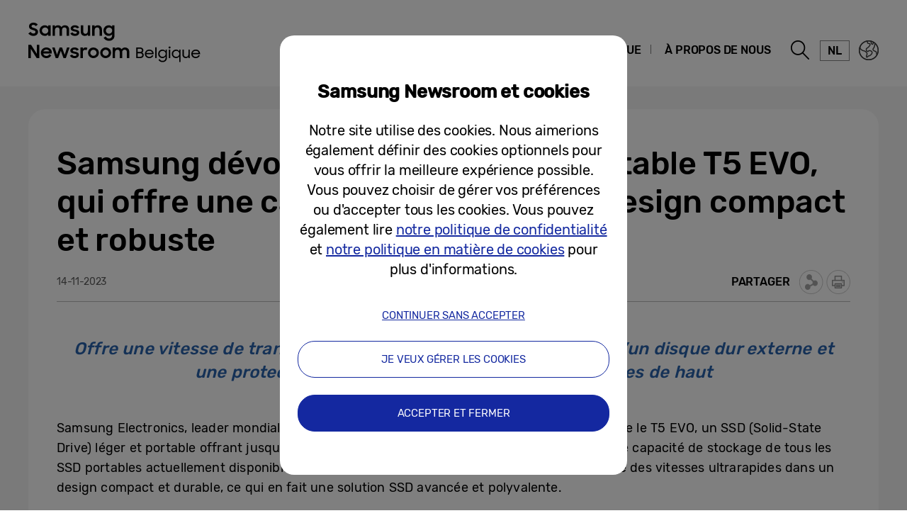

--- FILE ---
content_type: text/html; charset=UTF-8
request_url: https://news.samsung.com/be_fr/samsung-devoile-le-nouveau-ssd-portable-t5-evo-qui-offre-une-capacite-de-8-to-et-un-design-compact-et-robuste
body_size: 21110
content:
<!DOCTYPE html>
<html lang="fr-BE">
<head>
    <meta name="viewport" content="width=device-width, initial-scale=1.0, maximum-scale=1.0, user-scalable=no" />
    <meta http-equiv="Content-Type" content="text/html; charset=utf-8" />
    <meta http-equiv="X-UA-Compatible" content="IE=edge">
    <meta name="format-detection" content="telephone=no" />

    <link rel="profile" href="http://gmpg.org/xfn/11">
    <link rel="stylesheet" type="text/css" href="https://news.samsung.com/be_fr/wp-content/themes/btr_newsroom/css/jquery-ui.css" />
    <link rel="stylesheet" href="https://news.samsung.com/be_fr/wp-content/themes/btr_newsroom/style.css?ver=1.1.5">
    <link rel="shortcut icon" type="image/x-icon" href="https://news.samsung.com/be_fr/favicon.ico" />
                <link rel="stylesheet" type="text/css" href="https://img.global.news.samsung.com/betree_content/betree_content.css" />
        <title>Samsung dévoile le nouveau SSD portable T5 EVO, qui offre une capacité de 8 To et un design compact et robuste &#8211; Samsung Newsroom Belgique</title>
<link rel='dns-prefetch' href='//s.w.org' />
		<script type="text/javascript">
			window._wpemojiSettings = {"baseUrl":"https:\/\/s.w.org\/images\/core\/emoji\/11\/72x72\/","ext":".png","svgUrl":"https:\/\/s.w.org\/images\/core\/emoji\/11\/svg\/","svgExt":".svg","source":{"concatemoji":"https:\/\/news.samsung.com\/be_fr\/wp-includes\/js\/wp-emoji-release.min.js?ver=4.9.28"}};
			!function(e,a,t){var n,r,o,i=a.createElement("canvas"),p=i.getContext&&i.getContext("2d");function s(e,t){var a=String.fromCharCode;p.clearRect(0,0,i.width,i.height),p.fillText(a.apply(this,e),0,0);e=i.toDataURL();return p.clearRect(0,0,i.width,i.height),p.fillText(a.apply(this,t),0,0),e===i.toDataURL()}function c(e){var t=a.createElement("script");t.src=e,t.defer=t.type="text/javascript",a.getElementsByTagName("head")[0].appendChild(t)}for(o=Array("flag","emoji"),t.supports={everything:!0,everythingExceptFlag:!0},r=0;r<o.length;r++)t.supports[o[r]]=function(e){if(!p||!p.fillText)return!1;switch(p.textBaseline="top",p.font="600 32px Arial",e){case"flag":return s([55356,56826,55356,56819],[55356,56826,8203,55356,56819])?!1:!s([55356,57332,56128,56423,56128,56418,56128,56421,56128,56430,56128,56423,56128,56447],[55356,57332,8203,56128,56423,8203,56128,56418,8203,56128,56421,8203,56128,56430,8203,56128,56423,8203,56128,56447]);case"emoji":return!s([55358,56760,9792,65039],[55358,56760,8203,9792,65039])}return!1}(o[r]),t.supports.everything=t.supports.everything&&t.supports[o[r]],"flag"!==o[r]&&(t.supports.everythingExceptFlag=t.supports.everythingExceptFlag&&t.supports[o[r]]);t.supports.everythingExceptFlag=t.supports.everythingExceptFlag&&!t.supports.flag,t.DOMReady=!1,t.readyCallback=function(){t.DOMReady=!0},t.supports.everything||(n=function(){t.readyCallback()},a.addEventListener?(a.addEventListener("DOMContentLoaded",n,!1),e.addEventListener("load",n,!1)):(e.attachEvent("onload",n),a.attachEvent("onreadystatechange",function(){"complete"===a.readyState&&t.readyCallback()})),(n=t.source||{}).concatemoji?c(n.concatemoji):n.wpemoji&&n.twemoji&&(c(n.twemoji),c(n.wpemoji)))}(window,document,window._wpemojiSettings);
		</script>
		<style type="text/css">
img.wp-smiley,
img.emoji {
	display: inline !important;
	border: none !important;
	box-shadow: none !important;
	height: 1em !important;
	width: 1em !important;
	margin: 0 .07em !important;
	vertical-align: -0.1em !important;
	background: none !important;
	padding: 0 !important;
}
</style>
<link rel='stylesheet' id='mb.miniAudioPlayer.css-css'  href='https://news.samsung.com/be_fr/wp-content/plugins/wp-miniaudioplayer/css/miniplayer.css?ver=1.8.10' type='text/css' media='screen' />
<link rel='stylesheet' id='bgc_public_style-css'  href='https://news.samsung.com/be_fr/wp-content/plugins/btr_gdpr_cookie/public/bgc_style.css?ver=1.0.1' type='text/css' media='all' />
<link rel='stylesheet' id='btr-image-controller-css-css'  href='https://news.samsung.com/be_fr/wp-content/plugins/btr_image_controller/css/style_zoom.css?ver=1.0.0' type='text/css' media='all' />
<script type='text/javascript' src='https://news.samsung.com/be_fr/wp-includes/js/jquery/jquery.js?ver=1.12.4'></script>
<script type='text/javascript' src='https://news.samsung.com/be_fr/wp-includes/js/jquery/jquery-migrate.min.js?ver=1.4.1'></script>
<script type='text/javascript' src='https://news.samsung.com/be_fr/wp-content/plugins/wp-miniaudioplayer/js/jquery.mb.miniAudioPlayer.min.js?ver=1.8.10'></script>
<script type='text/javascript' src='https://news.samsung.com/be_fr/wp-content/plugins/wp-miniaudioplayer/js/map_overwrite_default_me.js?ver=1.8.10'></script>
<link rel='https://api.w.org/' href='https://news.samsung.com/be_fr/wp-json/' />
<link rel="canonical" href="https://news.samsung.com/be_fr/samsung-devoile-le-nouveau-ssd-portable-t5-evo-qui-offre-une-capacite-de-8-to-et-un-design-compact-et-robuste" />
<link rel='shortlink' href='https://bit.ly/40SOQBr' />
<link rel="alternate" type="application/json+oembed" href="https://news.samsung.com/be_fr/wp-json/oembed/1.0/embed?url=https%3A%2F%2Fnews.samsung.com%2Fbe_fr%2Fsamsung-devoile-le-nouveau-ssd-portable-t5-evo-qui-offre-une-capacite-de-8-to-et-un-design-compact-et-robuste" />
<link rel="alternate" type="text/xml+oembed" href="https://news.samsung.com/be_fr/wp-json/oembed/1.0/embed?url=https%3A%2F%2Fnews.samsung.com%2Fbe_fr%2Fsamsung-devoile-le-nouveau-ssd-portable-t5-evo-qui-offre-une-capacite-de-8-to-et-un-design-compact-et-robuste&#038;format=xml" />

<!-- start miniAudioPlayer custom CSS -->

<style id="map_custom_css">
       

/* DO NOT REMOVE OR MODIFY */
/*{'skinName': 'mySkin', 'borderRadius': 5, 'main': 'rgb(255, 217, 102)', 'secondary': 'rgb(68, 68, 68)', 'playerPadding': 0}*/
/* END - DO NOT REMOVE OR MODIFY */
/*++++++++++++++++++++++++++++++++++++++++++++++++++
Copyright (c) 2001-2014. Matteo Bicocchi (Pupunzi);
http://pupunzi.com/mb.components/mb.miniAudioPlayer/demo/skinMaker.html

Skin name: mySkin
borderRadius: 5
background: rgb(255, 217, 102)
icons: rgb(68, 68, 68)
border: rgb(55, 55, 55)
borderLeft: rgb(255, 230, 153)
borderRight: rgb(255, 204, 51)
mute: rgba(68, 68, 68, 0.4)
download: rgba(255, 217, 102, 0.4)
downloadHover: rgb(255, 217, 102)
++++++++++++++++++++++++++++++++++++++++++++++++++*/

/* Older browser (IE8) - not supporting rgba() */
.mbMiniPlayer.mySkin .playerTable span{background-color:#ffd966}
.mbMiniPlayer.mySkin .playerTable span.map_play{border-left:1px solid #ffd966;}
.mbMiniPlayer.mySkin .playerTable span.map_volume{border-right:1px solid #ffd966;}
.mbMiniPlayer.mySkin .playerTable span.map_volume.mute{color: #444444;}
.mbMiniPlayer.mySkin .map_download{color: #444444;}
.mbMiniPlayer.mySkin .map_download:hover{color: #444444;}
.mbMiniPlayer.mySkin .playerTable span{color: #444444;}
.mbMiniPlayer.mySkin .playerTable {border: 1px solid #444444 !important;}

/*++++++++++++++++++++++++++++++++++++++++++++++++*/

.mbMiniPlayer.mySkin .playerTable{background-color:transparent; border-radius:5px !important;}
.mbMiniPlayer.mySkin .playerTable span{background-color:rgb(255, 217, 102); padding:3px !important; font-size: 20px;}
.mbMiniPlayer.mySkin .playerTable span.map_time{ font-size: 12px !important; width: 50px !important}
.mbMiniPlayer.mySkin .playerTable span.map_title{ padding:4px !important}
.mbMiniPlayer.mySkin .playerTable span.map_play{border-left:1px solid rgb(255, 204, 51); border-radius:0 4px 4px 0 !important;}
.mbMiniPlayer.mySkin .playerTable span.map_volume{padding-left:6px !important}
.mbMiniPlayer.mySkin .playerTable span.map_volume{border-right:1px solid rgb(255, 230, 153); border-radius:4px 0 0 4px !important;}
.mbMiniPlayer.mySkin .playerTable span.map_volume.mute{color: rgba(68, 68, 68, 0.4);}
.mbMiniPlayer.mySkin .map_download{color: rgba(255, 217, 102, 0.4);}
.mbMiniPlayer.mySkin .map_download:hover{color: rgb(255, 217, 102);}
.mbMiniPlayer.mySkin .playerTable span{color: rgb(68, 68, 68);text-shadow: none!important;}
.mbMiniPlayer.mySkin .playerTable span{color: rgb(68, 68, 68);}
.mbMiniPlayer.mySkin .playerTable {border: 1px solid rgb(55, 55, 55) !important;}
.mbMiniPlayer.mySkin .playerTable span.map_title{color: #000; text-shadow:none!important}
.mbMiniPlayer.mySkin .playerTable .jp-load-bar{background-color:rgba(255, 217, 102, 0.3);}
.mbMiniPlayer.mySkin .playerTable .jp-play-bar{background-color:#ffd966;}
.mbMiniPlayer.mySkin .playerTable span.map_volumeLevel a{background-color:rgb(94, 94, 94); height:80%!important }
.mbMiniPlayer.mySkin .playerTable span.map_volumeLevel a.sel{background-color:#444444;}
.mbMiniPlayer.mySkin  span.map_download{font-size:50px !important;}
/* Wordpress playlist select */
.map_pl_container .pl_item.sel{background-color:#ffd966 !important; color: #444444}
/*++++++++++++++++++++++++++++++++++++++++++++++++*/

</style>
	
<!-- end miniAudioPlayer custom CSS -->
	
    <meta property="og:title" content="Samsung dévoile le nouveau SSD portable T5 EVO, qui offre une capacité de 8 To et un design compact et robuste" />
<meta property="og:image" content="https://img.global.news.samsung.com/be_fr/wp-content/uploads/2023/11/Portable-SSD-T5-EVO_thumb728.jpg" />
<meta property="og:url" content="https://news.samsung.com/be_fr/samsung-devoile-le-nouveau-ssd-portable-t5-evo-qui-offre-une-capacite-de-8-to-et-un-design-compact-et-robuste" />
<meta property="og:description" content="Offre une vitesse de transfert jusqu&#8217;à 3,8 fois supérieure à celle d&#8217;un disque dur externe et une protection contre les chutes jusqu&#8217;à" />

<meta name="twitter:card" content="summary_large_image" />
<meta name="twitter:site" content="@SamsungNewsroom" />
<meta name="twitter:title" content="Samsung dévoile le nouveau SSD portable T5 EVO, qui offre une capacité de 8 To et un design compact et robuste" />
<meta name="twitter:description" content="Offre une vitesse de transfert jusqu&#8217;à 3,8 fois supérieure à celle d&#8217;un disque dur externe et une protection contre les chutes jusqu&#8217;à" />
<meta name="twitter:image" content="https://img.global.news.samsung.com/be_fr/wp-content/uploads/2023/11/Portable-SSD-T5-EVO_thumb728.jpg" />
<meta name="description" content="Offre une vitesse de transfert jusqu&#8217;à 3,8 fois supérieure à celle d&#8217;un disque dur externe et une protection contre les chutes jusqu&#8217;à" /></head>
<body>

<div id="wrapper">
    <div id="header">
        <div class="notice_banner" style="display:none;">
            <div class="inner">
                <p class="notice">Les vidéos de Samsung Newsroom ne seront plus lues sur Internet Explorer. Veuillez essayer un autre <a href="https://www.youtube.com/supported_browsers" target="_blank">navigateur web</a>.</p>
                <button type="button" class="btn_notice_close">close</button>
            </div>
        </div>
        <div class="header_box">
            <div class="header_inner">
                <div class="header_wrap clearfix">
                                        <p class="logo"><a href="https://news.samsung.com/be_fr/">
                        <svg id="레이어_1" data-name="레이어 1" xmlns="http://www.w3.org/2000/svg" viewBox="0 0 317 64"><defs><style>.cls-1{fill:none;}</style></defs><rect class="cls-1" width="317" height="64"/><path d="M7.26,22.64A8.64,8.64,0,0,1,3,21.69a11.35,11.35,0,0,1-3-2.38l3.16-2.38a5,5,0,0,0,1.76,1.78,4.38,4.38,0,0,0,2.32.62,2.8,2.8,0,0,0,2.1-.74,2.34,2.34,0,0,0,.72-1.68,1.48,1.48,0,0,0-.33-1,3,3,0,0,0-.86-.68,6.81,6.81,0,0,0-1.24-.5l-1.44-.45c-.63-.2-1.26-.41-1.88-.64a6.21,6.21,0,0,1-1.7-.93,4.67,4.67,0,0,1-1.22-1.43A4.34,4.34,0,0,1,.92,9.17a4.48,4.48,0,0,1,.46-2A5,5,0,0,1,2.66,5.49a6.23,6.23,0,0,1,2-1.1A7.55,7.55,0,0,1,7.08,4a9.07,9.07,0,0,1,2,.2,8,8,0,0,1,1.65.56,7.41,7.41,0,0,1,1.38.85A11,11,0,0,1,13.32,6.7L10.47,8.92A3.79,3.79,0,0,0,7.11,7.08a2.85,2.85,0,0,0-1.94.59,1.91,1.91,0,0,0-.66,1.46,1.41,1.41,0,0,0,.3.92,2.79,2.79,0,0,0,.83.65,7.22,7.22,0,0,0,1.21.51l1.46.47c.62.2,1.26.43,1.89.68a7.41,7.41,0,0,1,1.74,1,5.05,5.05,0,0,1,1.26,1.49A4.49,4.49,0,0,1,13.68,17a5.24,5.24,0,0,1-.43,2.08A5.52,5.52,0,0,1,12,20.9a6.26,6.26,0,0,1-2,1.26A7.3,7.3,0,0,1,7.26,22.64Z"/><path d="M23.13,22.64a7.49,7.49,0,0,1-5-2,7.45,7.45,0,0,1-1.68-2.34,7.59,7.59,0,0,1-.64-3.16A7.62,7.62,0,0,1,16.42,12a7.08,7.08,0,0,1,4-3.81,7.9,7.9,0,0,1,2.74-.5,7,7,0,0,1,2.73.53A5.78,5.78,0,0,1,28,9.68v-2h3.44v14.9H28V20.5a5.52,5.52,0,0,1-2.09,1.57A6.64,6.64,0,0,1,23.13,22.64Zm.56-3.15a4.75,4.75,0,0,0,1.79-.34,4.09,4.09,0,0,0,1.4-.93,4.58,4.58,0,0,0,.93-1.39,4.2,4.2,0,0,0,.34-1.7,4.09,4.09,0,0,0-.34-1.67,4.42,4.42,0,0,0-.93-1.38,4.21,4.21,0,0,0-1.4-.92,4.83,4.83,0,0,0-3.56,0,4.47,4.47,0,0,0-1.44.91,4.07,4.07,0,0,0-.95,1.36,4.2,4.2,0,0,0-.35,1.7,4.25,4.25,0,0,0,.35,1.71,4.09,4.09,0,0,0,.95,1.39,4.49,4.49,0,0,0,1.44.92A4.73,4.73,0,0,0,23.69,19.49Z"/><path d="M34.14,7.72h3.41V9.64a5.17,5.17,0,0,1,1.8-1.43,5.56,5.56,0,0,1,2.46-.52,6.08,6.08,0,0,1,3,.66,4.76,4.76,0,0,1,1.88,1.87,5.69,5.69,0,0,1,2-1.84,5.89,5.89,0,0,1,2.87-.69,5.91,5.91,0,0,1,4.53,1.64,6.32,6.32,0,0,1,1.53,4.49v8.8H54.09V14.13a3.75,3.75,0,0,0-.82-2.53,3,3,0,0,0-2.42-.93,3.17,3.17,0,0,0-2.34.95,3.88,3.88,0,0,0-.95,2.86v8.14H44.07V14a3.57,3.57,0,0,0-.79-2.46,2.93,2.93,0,0,0-2.34-.9,3.23,3.23,0,0,0-2.41,1,4,4,0,0,0-1,2.91v8.07H34.14Z"/><path d="M65.8,22.64a8.32,8.32,0,0,1-4.1-.91,6.35,6.35,0,0,1-2.52-2.66l3.19-1.44a3.71,3.71,0,0,0,1.45,1.51,4.21,4.21,0,0,0,2.14.52,3,3,0,0,0,1.91-.51,1.52,1.52,0,0,0,.64-1.21.77.77,0,0,0-.3-.63,2.71,2.71,0,0,0-.76-.43,6.8,6.8,0,0,0-1.11-.3L65,16.31c-.65-.13-1.28-.28-1.9-.46a6.19,6.19,0,0,1-1.67-.74,4,4,0,0,1-1.2-1.21A3.56,3.56,0,0,1,59.79,12a3.42,3.42,0,0,1,.42-1.64A4.49,4.49,0,0,1,61.4,9a6,6,0,0,1,1.84-1,8,8,0,0,1,2.41-.35,7.6,7.6,0,0,1,3.73.83,6.25,6.25,0,0,1,2.36,2.26l-2.93,1.38A3.22,3.22,0,0,0,67.54,11a4,4,0,0,0-1.89-.44,2.9,2.9,0,0,0-1.81.47,1.32,1.32,0,0,0-.58,1.06c0,.47.29.81.86,1a19.81,19.81,0,0,0,2.55.65,16,16,0,0,1,1.85.45,6.63,6.63,0,0,1,1.69.75,4,4,0,0,1,1.24,1.21A3.47,3.47,0,0,1,71.92,18a3.84,3.84,0,0,1-.36,1.57,4.33,4.33,0,0,1-1.11,1.51,5.83,5.83,0,0,1-1.89,1.13A7.81,7.81,0,0,1,65.8,22.64Z"/><path d="M87.33,22.62H83.92V20.75a5,5,0,0,1-1.78,1.39,5.78,5.78,0,0,1-2.5.5A5.45,5.45,0,0,1,75.45,21a6.46,6.46,0,0,1-1.54-4.6V7.72H77.4V16a4.25,4.25,0,0,0,.77,2.68,2.87,2.87,0,0,0,2.41,1,3.1,3.1,0,0,0,2.37-1,4.16,4.16,0,0,0,.94-2.93v-8h3.44Z"/><path d="M90.09,7.72H93.5v2a5.54,5.54,0,0,1,1.87-1.5A5.83,5.83,0,0,1,98,7.69a5.69,5.69,0,0,1,4.34,1.65,6.38,6.38,0,0,1,1.57,4.6v8.68h-3.49V14.33a4,4,0,0,0-.84-2.68,3.16,3.16,0,0,0-2.53-1,3.35,3.35,0,0,0-2.48,1,4,4,0,0,0-1,2.94v8H90.09Z"/><path d="M118.21,20.35A5.49,5.49,0,0,1,116.12,22a6.29,6.29,0,0,1-2.78.61,7.29,7.29,0,0,1-2.66-.5,7.19,7.19,0,0,1-2.35-1.46,7.32,7.32,0,0,1-1.69-2.34,7.59,7.59,0,0,1-.63-3.16,7.62,7.62,0,0,1,.62-3.18,7.06,7.06,0,0,1,4-3.81,7.81,7.81,0,0,1,2.74-.5,6.32,6.32,0,0,1,2.72.58,5.75,5.75,0,0,1,2.06,1.55V7.72h3.44V22.05a8.44,8.44,0,0,1-.49,2.92,6.71,6.71,0,0,1-1.47,2.38,6.94,6.94,0,0,1-2.4,1.61,8.8,8.8,0,0,1-3.33.59,10.27,10.27,0,0,1-2.64-.32,8,8,0,0,1-2.12-.89A7.55,7.55,0,0,1,107.51,27a8.37,8.37,0,0,1-1.22-1.72l3-1.86a6.64,6.64,0,0,0,1.84,2.24,4.7,4.7,0,0,0,2.8.74,4.2,4.2,0,0,0,1.76-.36,4,4,0,0,0,1.34-.94,4.25,4.25,0,0,0,.84-1.37,4.79,4.79,0,0,0,.29-1.63Zm-4.31-.86a4.75,4.75,0,0,0,1.79-.34,4.09,4.09,0,0,0,1.4-.93,4.58,4.58,0,0,0,.93-1.39,4.2,4.2,0,0,0,.34-1.7,4.09,4.09,0,0,0-.34-1.67,4.42,4.42,0,0,0-.93-1.38,4.21,4.21,0,0,0-1.4-.92,4.75,4.75,0,0,0-1.79-.34,4.8,4.8,0,0,0-1.77.34,4.47,4.47,0,0,0-1.44.91,4.31,4.31,0,0,0,0,6.16,4.49,4.49,0,0,0,1.44.92A4.8,4.8,0,0,0,113.9,19.49Z"/><path d="M0,35.32H3.93L12,48V35.32h3.47V53.94h-3.7L3.47,40.86V53.94H0Z"/><path d="M25.56,54a8.53,8.53,0,0,1-3.21-.58,7.41,7.41,0,0,1-2.49-1.58,7.21,7.21,0,0,1-1.61-2.38,7.48,7.48,0,0,1-.57-2.91,7.31,7.31,0,0,1,.6-3,7.38,7.38,0,0,1,1.64-2.39,8.1,8.1,0,0,1,2.46-1.6A7.93,7.93,0,0,1,25.43,39a8.59,8.59,0,0,1,3.08.54,7,7,0,0,1,4.6,6.66v1.22H21A4.39,4.39,0,0,0,22.52,50a4.67,4.67,0,0,0,3,1,4.36,4.36,0,0,0,4.13-2.62l2.83,1.63a7.68,7.68,0,0,1-2.71,2.92A7.77,7.77,0,0,1,25.56,54ZM25.43,42a5.08,5.08,0,0,0-2.69.69,3.7,3.7,0,0,0-1.59,1.81h8.47a3.17,3.17,0,0,0-1.48-1.86A5.3,5.3,0,0,0,25.43,42Z"/><path d="M33.59,39h3.52l3.3,10.28L44.16,39h3.41l3.68,10.31L54.66,39h3.5L52.93,53.94H49.61L45.84,43.61,42,53.94H38.57Z"/><path d="M65.25,54a8.33,8.33,0,0,1-4.11-.92,6.29,6.29,0,0,1-2.52-2.66L61.81,49a3.77,3.77,0,0,0,1.45,1.51A4.24,4.24,0,0,0,65.4,51a3.05,3.05,0,0,0,1.92-.51A1.52,1.52,0,0,0,68,49.26a.8.8,0,0,0-.3-.64,2.7,2.7,0,0,0-.76-.42,6.8,6.8,0,0,0-1.11-.3l-1.33-.27c-.65-.13-1.28-.29-1.9-.46a6.2,6.2,0,0,1-1.67-.75,3.85,3.85,0,0,1-1.2-1.21,3.47,3.47,0,0,1-.46-1.86,3.42,3.42,0,0,1,.42-1.64,4.38,4.38,0,0,1,1.19-1.4,5.69,5.69,0,0,1,1.85-1,8.55,8.55,0,0,1,6.15.48,6.25,6.25,0,0,1,2.36,2.26l-2.94,1.38A3.22,3.22,0,0,0,67,42.29a4,4,0,0,0-1.89-.44,3,3,0,0,0-1.81.46,1.36,1.36,0,0,0-.59,1.07c0,.48.29.81.87,1a19.81,19.81,0,0,0,2.55.65,16,16,0,0,1,1.85.45,7.41,7.41,0,0,1,1.69.75,3.91,3.91,0,0,1,1.24,1.22,3.36,3.36,0,0,1,.47,1.86A4,4,0,0,1,71,50.89a4.6,4.6,0,0,1-1.11,1.51A6,6,0,0,1,68,53.53,7.83,7.83,0,0,1,65.25,54Z"/><path d="M73.49,39h3.42v2.22A3.85,3.85,0,0,1,80.73,39a5.48,5.48,0,0,1,1.47.18,5.1,5.1,0,0,1,1.16.46l-1.3,3.26a3.74,3.74,0,0,0-.85-.42A3.8,3.8,0,0,0,80,42.34a2.93,2.93,0,0,0-2.28.85A4.08,4.08,0,0,0,76.93,46v8H73.49Z"/><path d="M91.86,54a7.9,7.9,0,0,1-3-.58,7.58,7.58,0,0,1-2.46-1.6,7.45,7.45,0,0,1-1.64-2.38,7.43,7.43,0,0,1,0-5.85,7.49,7.49,0,0,1,1.64-2.39,7.75,7.75,0,0,1,2.46-1.6,8.09,8.09,0,0,1,3-.58,7.81,7.81,0,0,1,5.47,2.18A7.55,7.55,0,0,1,99,43.56a7.43,7.43,0,0,1,0,5.85,7.5,7.5,0,0,1-1.66,2.38A7.81,7.81,0,0,1,91.86,54Zm0-3.24a4.37,4.37,0,0,0,3.08-1.25,4.1,4.1,0,0,0,.92-1.35,4.14,4.14,0,0,0,.33-1.64,4.2,4.2,0,0,0-.33-1.66,4.1,4.1,0,0,0-.92-1.35,4.45,4.45,0,0,0-4.8-.91,4.15,4.15,0,0,0-1.38.91,4.21,4.21,0,0,0-1.24,3,4.14,4.14,0,0,0,.33,1.64,4.23,4.23,0,0,0,.91,1.35,4,4,0,0,0,1.38.91A4.29,4.29,0,0,0,91.86,50.73Z"/><path d="M109.1,54a7.81,7.81,0,0,1-3-.58,7.37,7.37,0,0,1-2.46-1.6A7.47,7.47,0,0,1,102,49.41a7.43,7.43,0,0,1,0-5.85,7.54,7.54,0,0,1,4.11-4,8,8,0,0,1,3-.58,7.91,7.91,0,0,1,3,.58,7.75,7.75,0,0,1,2.46,1.6,7.39,7.39,0,0,1,1.66,2.39,7.43,7.43,0,0,1,0,5.85,7.35,7.35,0,0,1-1.66,2.38,7.58,7.58,0,0,1-2.46,1.6A7.72,7.72,0,0,1,109.1,54Zm0-3.24a4.25,4.25,0,0,0,1.71-.34,4.2,4.2,0,0,0,1.38-.91,4.25,4.25,0,0,0,.92-1.35,4.14,4.14,0,0,0,.33-1.64,4.2,4.2,0,0,0-.33-1.66,4.25,4.25,0,0,0-.92-1.35,4.36,4.36,0,0,0-1.38-.91,4.42,4.42,0,0,0-1.71-.34,4.47,4.47,0,0,0-1.72.34,4.15,4.15,0,0,0-1.38.91,4.2,4.2,0,0,0-.9,1.35,4,4,0,0,0-.34,1.66,4,4,0,0,0,.34,1.64,4.2,4.2,0,0,0,.9,1.35,4,4,0,0,0,1.38.91A4.29,4.29,0,0,0,109.1,50.73Z"/><path d="M119,39h3.42V41a5.17,5.17,0,0,1,1.8-1.43,5.56,5.56,0,0,1,2.46-.53,6.15,6.15,0,0,1,3,.67,4.7,4.7,0,0,1,1.88,1.87,5.6,5.6,0,0,1,2-1.84,6.74,6.74,0,0,1,7.41,1,6.28,6.28,0,0,1,1.54,4.49v8.81H139v-8.5a3.75,3.75,0,0,0-.82-2.53,3.06,3.06,0,0,0-2.42-.93,3.19,3.19,0,0,0-2.35,1,3.88,3.88,0,0,0-1,2.86v8.15h-3.49v-8.6a3.57,3.57,0,0,0-.79-2.46,3,3,0,0,0-2.35-.9,3.23,3.23,0,0,0-2.41,1,4,4,0,0,0-1,2.92v8.07H119Z"/><path d="M152.27,39h5.22a6.7,6.7,0,0,1,2,.27,4.39,4.39,0,0,1,1.5.8,3.56,3.56,0,0,1,1,1.27,4.14,4.14,0,0,1,.33,1.69,3.7,3.7,0,0,1-.45,1.83,3.15,3.15,0,0,1-1.37,1.28,3.53,3.53,0,0,1,1.69,1.35,3.93,3.93,0,0,1,.58,2.17,4.56,4.56,0,0,1-.34,1.81,3.84,3.84,0,0,1-1,1.35,4.33,4.33,0,0,1-1.54.84,6.64,6.64,0,0,1-2,.28h-5.55Zm2,1.8V45.3h3.35a2.78,2.78,0,0,0,2-.64,2.22,2.22,0,0,0,.67-1.65,2,2,0,0,0-.73-1.64,3.26,3.26,0,0,0-2.08-.59Zm0,6.37v5h3.58a3.15,3.15,0,0,0,2.13-.68,2.29,2.29,0,0,0,.78-1.8,2.36,2.36,0,0,0-.73-1.8,3.23,3.23,0,0,0-2.26-.67Z"/><path d="M170.8,54a7.2,7.2,0,0,1-2.6-.46,5.86,5.86,0,0,1-2-1.25,5.39,5.39,0,0,1-1.29-1.89,6,6,0,0,1-.45-2.35,6,6,0,0,1,.48-2.39,5.76,5.76,0,0,1,1.3-1.94,5.89,5.89,0,0,1,2-1.28,6.56,6.56,0,0,1,2.48-.47,7,7,0,0,1,2.44.42,5.64,5.64,0,0,1,1.94,1.16,5.47,5.47,0,0,1,1.76,4.11v.77H166.38a4.52,4.52,0,0,0,.46,1.55,4,4,0,0,0,.94,1.21,4.33,4.33,0,0,0,1.35.79,5,5,0,0,0,1.67.28,4.25,4.25,0,0,0,2.45-.69,4.36,4.36,0,0,0,1.54-1.85l1.66.88A6.3,6.3,0,0,1,174.24,53,6.12,6.12,0,0,1,170.8,54Zm-.1-10.28a4.79,4.79,0,0,0-1.49.22,4.41,4.41,0,0,0-1.25.61,4,4,0,0,0-.94.94,3.87,3.87,0,0,0-.54,1.19h8.38a3.38,3.38,0,0,0-1.35-2.17A4.65,4.65,0,0,0,170.7,43.67Z"/><path d="M179.05,38.77h2V53.92h-2Z"/><path d="M189.29,54a6.24,6.24,0,0,1-2.36-.46,6.09,6.09,0,0,1-2-1.25,5.94,5.94,0,0,1-1.79-4.3,5.92,5.92,0,0,1,1.77-4.3,6,6,0,0,1,1.95-1.26,6.31,6.31,0,0,1,2.38-.46,5.39,5.39,0,0,1,2.48.62,4.82,4.82,0,0,1,1.93,1.73V42h1.94v11.6a6.52,6.52,0,0,1-.45,2.48,5.46,5.46,0,0,1-1.26,1.88,5.53,5.53,0,0,1-1.93,1.2,7.13,7.13,0,0,1-2.5.43,6.82,6.82,0,0,1-3.58-.85,6.42,6.42,0,0,1-2.24-2.33l1.72-1a6.94,6.94,0,0,0,.7,1,4.17,4.17,0,0,0,.85.77,3.82,3.82,0,0,0,1.1.5,5.4,5.4,0,0,0,1.47.17,4.81,4.81,0,0,0,1.74-.3,3.66,3.66,0,0,0,1.32-.87,3.79,3.79,0,0,0,.83-1.33,5,5,0,0,0,.29-1.71V51.7a4.76,4.76,0,0,1-1.94,1.66A5.64,5.64,0,0,1,189.29,54Zm.19-1.81a4.45,4.45,0,0,0,3.1-1.22,4.18,4.18,0,0,0,1.26-3,4,4,0,0,0-.34-1.64,4.16,4.16,0,0,0-.92-1.34,4.34,4.34,0,0,0-1.38-.9,4.47,4.47,0,0,0-1.72-.33,4.35,4.35,0,0,0-3.06,1.23,4.16,4.16,0,0,0-.92,1.34,4,4,0,0,0-.34,1.64,4.18,4.18,0,0,0,1.26,3,4.44,4.44,0,0,0,1.37.89A4.32,4.32,0,0,0,189.48,52.14Z"/><path d="M197.87,39a1.38,1.38,0,0,1,.38-1,1.4,1.4,0,0,1,1-.38A1.29,1.29,0,0,1,200.68,39a1.37,1.37,0,0,1-.37,1,1.6,1.6,0,0,1-2.07,0A1.41,1.41,0,0,1,197.87,39Zm.41,2.93h2v12h-2Z"/><path d="M208.5,54a6.24,6.24,0,0,1-2.36-.46,6,6,0,0,1-1.95-1.25,5.94,5.94,0,0,1-1.79-4.3,6.07,6.07,0,0,1,.47-2.39,5.84,5.84,0,0,1,3.25-3.17,6.31,6.31,0,0,1,2.38-.46,5.42,5.42,0,0,1,2.48.62,4.82,4.82,0,0,1,1.93,1.73V42h1.9V59.41h-1.93V51.84a4.5,4.5,0,0,1-1.9,1.57A5.93,5.93,0,0,1,208.5,54Zm.19-1.81a4.45,4.45,0,0,0,3.1-1.22,4.18,4.18,0,0,0,1.26-3,4,4,0,0,0-.34-1.64,4.16,4.16,0,0,0-.92-1.34,4.34,4.34,0,0,0-1.38-.9,4.47,4.47,0,0,0-1.72-.33,4.4,4.4,0,0,0-3.07,1.23,4.5,4.5,0,0,0-.92,1.34,4.11,4.11,0,0,0-.33,1.64,4.2,4.2,0,0,0,.33,1.66,4.38,4.38,0,0,0,.92,1.34,4.49,4.49,0,0,0,1.38.89A4.32,4.32,0,0,0,208.69,52.14Z"/><path d="M222.3,54a4.64,4.64,0,0,1-3.63-1.41,5.64,5.64,0,0,1-1.28-3.92V42h2v6.57a4.25,4.25,0,0,0,.78,2.68,3,3,0,0,0,2.49,1,2.92,2.92,0,0,0,2.4-1.05,4.1,4.1,0,0,0,.86-2.7V42h1.94v12h-1.9V52a4,4,0,0,1-1.43,1.39A4.34,4.34,0,0,1,222.3,54Z"/><path d="M236.31,54a7.2,7.2,0,0,1-2.6-.46,6,6,0,0,1-2-1.25,5.5,5.5,0,0,1-1.28-1.89A6,6,0,0,1,230,48a6,6,0,0,1,.48-2.39,5.88,5.88,0,0,1,1.29-1.94,6,6,0,0,1,2-1.28,6.56,6.56,0,0,1,2.48-.47,7,7,0,0,1,2.44.42,5.73,5.73,0,0,1,1.94,1.16,5.47,5.47,0,0,1,1.76,4.11v.77H231.89a4.52,4.52,0,0,0,.46,1.55,4,4,0,0,0,.94,1.21,4.33,4.33,0,0,0,1.35.79,5,5,0,0,0,1.67.28,4.25,4.25,0,0,0,2.45-.69,4.43,4.43,0,0,0,1.54-1.85l1.66.88A6.3,6.3,0,0,1,239.75,53,6.12,6.12,0,0,1,236.31,54Zm-.1-10.28a4.9,4.9,0,0,0-1.5.22,4.69,4.69,0,0,0-1.25.61,4.15,4.15,0,0,0-.93.94,3.87,3.87,0,0,0-.54,1.19h8.38A3.35,3.35,0,0,0,239,44.46,4.6,4.6,0,0,0,236.21,43.67Z"/></svg>                    </a></p>
                    <a class="skip_nav transparent" href="#content_wrap">skip to content</a>

                    <div class="gnb_wrap clearfix">
                        <!-- gnb -->
                        <div id="gnb" class="clearfix view_web">
                            <nav class="nav">
                                <ul id="menu-top_menu" class="main-menu"><li id="menu-item-13" class="menu-item menu-item-type-taxonomy menu-item-object-category menu-item-has-children menu-item-13"><a href="https://news.samsung.com/be_fr/category/corporate">Corporate</a>
<ul class="sub-menu">
	<li id="menu-item-17" class="menu-item menu-item-type-taxonomy menu-item-object-category menu-item-17"><a href="https://news.samsung.com/be_fr/category/corporate/people-culture">Personnes &#038; Culture</a></li>
	<li id="menu-item-14" class="menu-item menu-item-type-taxonomy menu-item-object-category menu-item-14"><a href="https://news.samsung.com/be_fr/category/corporate/citizenship">Engagement Citoyen</a></li>
	<li id="menu-item-18" class="menu-item menu-item-type-taxonomy menu-item-object-category menu-item-18"><a href="https://news.samsung.com/be_fr/category/corporate/technology">Technologie</a></li>
	<li id="menu-item-15" class="menu-item menu-item-type-taxonomy menu-item-object-category menu-item-15"><a href="https://news.samsung.com/be_fr/category/corporate/design">Design</a></li>
	<li id="menu-item-16" class="menu-item menu-item-type-taxonomy menu-item-object-category menu-item-16"><a href="https://news.samsung.com/be_fr/category/corporate/others">Autres</a></li>
</ul>
</li>
<li id="menu-item-25" class="menu-item menu-item-type-taxonomy menu-item-object-category current-post-ancestor menu-item-has-children menu-item-25"><a href="https://news.samsung.com/be_fr/category/products">Produits</a>
<ul class="sub-menu">
	<li id="menu-item-29" class="menu-item menu-item-type-taxonomy menu-item-object-category menu-item-29"><a href="https://news.samsung.com/be_fr/category/products/mobile">Mobile</a></li>
	<li id="menu-item-33" class="menu-item menu-item-type-taxonomy menu-item-object-category menu-item-33"><a href="https://news.samsung.com/be_fr/category/products/tv-audio">TV &#038; Audio</a></li>
	<li id="menu-item-28" class="menu-item menu-item-type-taxonomy menu-item-object-category menu-item-28"><a href="https://news.samsung.com/be_fr/category/products/home-appliances">Electroménager</a></li>
	<li id="menu-item-27" class="menu-item menu-item-type-taxonomy menu-item-object-category menu-item-27"><a href="https://news.samsung.com/be_fr/category/products/camera-computing">Photo &#038; Informatique</a></li>
	<li id="menu-item-26" class="menu-item menu-item-type-taxonomy menu-item-object-category menu-item-26"><a href="https://news.samsung.com/be_fr/category/products/b2b">B2B</a></li>
	<li id="menu-item-32" class="menu-item menu-item-type-taxonomy menu-item-object-category current-post-ancestor current-menu-parent current-post-parent menu-item-32"><a href="https://news.samsung.com/be_fr/category/products/semiconductors">Semi-conducteurs</a></li>
</ul>
</li>
<li id="menu-item-19" class="menu-item menu-item-type-taxonomy menu-item-object-category current-post-ancestor menu-item-has-children menu-item-19"><a href="https://news.samsung.com/be_fr/category/press-resources">Presse</a>
<ul class="sub-menu">
	<li id="menu-item-24" class="menu-item menu-item-type-taxonomy menu-item-object-category current-post-ancestor current-menu-parent current-post-parent menu-item-24"><a href="https://news.samsung.com/be_fr/category/press-resources/press-release">Communiqués de Presse</a></li>
</ul>
</li>
<li id="menu-item-9139" class="menu-item menu-item-type-taxonomy menu-item-object-category menu-item-has-children menu-item-9139"><a href="https://news.samsung.com/be_fr/category/views">Points de vue</a>
<ul class="sub-menu">
	<li id="menu-item-9140" class="menu-item menu-item-type-taxonomy menu-item-object-category menu-item-9140"><a href="https://news.samsung.com/be_fr/category/views/view">Points de vue</a></li>
</ul>
</li>
<li id="menu-item-126" class="menu-item menu-item-type-custom menu-item-object-custom menu-item-has-children menu-item-126"><a href="https://news.samsung.com/be_fr/overview">À propos de nous</a>
<ul class="sub-menu">
	<li id="menu-item-42" class="menu-item menu-item-type-post_type menu-item-object-page menu-item-42"><a href="https://news.samsung.com/be_fr/overview">Généralités</a></li>
	<li id="menu-item-132" class="menu-item menu-item-type-post_type menu-item-object-page menu-item-132"><a href="https://news.samsung.com/be_fr/fast-facts">En bref</a></li>
</ul>
</li>
</ul>                            </nav>
                        </div> <!-- // .gnb -->

                        <div class="btn_header_group clearfix">
                            <button class="btn_gnb_open">Menu open</button>
                            <button class="btn_search">Search open</button>
                            <a href="https://news.samsung.com/be/" class="btn_cg_lang">
                                <span>NL</span>
                            </a>
                            <a class="btn_nation" href="https://news.samsung.com/be_fr/select-newsroom" >Nation choice page link</a>
                        </div>
                    </div><!--// .gnb_wrap-->
                </div><!--// .header_wrap-->
            </div> <!-- // .header_inner -->

                   <!-- Search -->
            <div class="top_search">
                <div class="top_search_inner">
                    <button type="button" class="btn_srch_close">Search close</button>
                    <form role="search" method="get" id="searchform" name="searchform" action="https://news.samsung.com/be_fr/sp">
                        <fieldset>
                            <div class="srh_box">
                                <label for="query">Search</label>
                                <input type="text" id="query" placeholder="Recherche" value="" name="kw" />
                                <input type="hidden" id="rd" name="rd" value="1" />
                                <input type="hidden" id="st" name="st" value="d" />
                                <input type="hidden" id="ct" name="ct" value="all" />
                                <button type="submit" onclick="javascript:searchSubmit();" class="btn_search btn_ro">Recherche</button>
                            </div>
                                                    </fieldset>
                    </form>
                    <button type="button" class="open_search_option">Recherche avancée</button>
                    <div class="search_option_select_wrap">
                        <div class="search_option_list search_option1">
                            <button type="button" class="select_btn">Jour</button>
                            <ul>
                                <li class="option0"><button type="button">Jour</button></li>
                                <li class="option1"><button type="button">Peu importe</button></li>
                                <li class="option2"><button type="button">La semaine dernière</button></li>
                                <li class="option3"><button type="button">Le mois dernier</button></li>
                                <li class="option4"><button type="button">L'an dernier</button></li>
                                <li class="option5 custom"><button type="button">Choisir la période</button></li>
                            </ul>
                        </div>
                        <div class="search_option_list search_option2">
                            <button type="button" class="select_btn">Trier par</button>
                            <ul>
                                <li class="option0"><button type="button">Trier par</button></li>
                                <li class="option1"><button type="button">Ancienneté</button></li>
                                <li class="option3"><button type="button">Popularité</button></li>
                            </ul>
                        </div>
                        <div class="search_option_list search_option3">
                            <button type="button" class="select_btn">Type de contenu</button>
                            <ul>
                                <li class="option0"><button type="button">Type de contenu</button></li>
                                <li class="option1"><button type="button">Tous</button></li>
                                <li class="option3"><button type="button">Articles</button></li>
                                <li class="option2"><button type="button">Communiqués de presse</button></li>
                            </ul>
                        </div>
                    </div>

                    <!-- calendar -->
                    <div class="search_dimm"></div>
                    <div class="srch_date">
                        <div class="wrap clearfix">
                            <div class="dates date_start date_show">
                                <div></div>
                                <input type="text" />
                            </div>
                            <span class="bar"></span>
                            <div class="dates date_end">
                                <div></div>
                                <input type="text" />
                            </div>
                        </div>
                        <div class="btns">
                            <button type="button" class="btn_ok btn_ro">OK</button>
                            <button type="button" class="btn_cancel btn_ro">Annuler</button>
                        </div>
                    </div>
                </div><!-- // .top_search_inner -->
            </div><!-- //.top_search -->



        </div>
    </div> <!-- header -->

    <div id="content_wrap">
        <div id="container">
            <div id="content" class="single">
                <div class="content_view">
                    <h1 class="title">Samsung dévoile le nouveau SSD portable T5 EVO, qui offre une capacité de 8 To et un design compact et robuste</h1>                    <div class="top_area clearfix">
                        <div class="meta">
                            <span>14-11-2023</span>                        </div>

                        <div class="etc">
                            
                            <div class="share_wrap">
                                <span class="label">PARTAGER</span>
                                <a href="javascript:;" class="btn_share">Share open/close</a>
                                <button class="btn_print">Print</button>
                            </div>
                        </div>

                    </div>
                    <!-- //.top_area -->

                        <a href="javascript:;" class="btn_share_open">Share open/close</a>
                        <div class="sns_box clearfix">
                            <div class="sns_box_inner">
                                <ul>
                                    <li>
                                        <a href="https://twitter.com/intent/tweet?text=Samsung+d%C3%A9voile+le+nouveau+SSD+portable+T5+EVO%2C+qui+offre+une+capacit%C3%A9+de+8+To+et+un+design+compact+et+robuste&amp;url=https%3A%2F%2Fbit.ly%2F40SOQBr" target="_blank" title="X">X
                                            <div class="svg_icon">
                                                <img src="https://img.global.news.samsung.com/image/icon_svg/ico_twitter_wh.svg" alt="X" data-name="https://img.global.news.samsung.com/image/icon_svg/ico_twitter" />
                                            </div>
                                        </a>
                                    </li>
                                    <li><a href="https://www.facebook.com/sharer.php?u=https%3A%2F%2Fbit.ly%2F40SOQBr" target="_blank" title="Facebook">Facebook
                                            <div class="svg_icon">
                                                <img src="https://img.global.news.samsung.com/image/icon_svg/ico_facebook_wh.svg" alt="Facebook" data-name="https://img.global.news.samsung.com/image/icon_svg/ico_facebook" />
                                            </div>
                                        </a>
                                    </li>
                                    <li><a href="https://www.linkedin.com/shareArticle?mini=true&amp;url=https%3A%2F%2Fbit.ly%2F40SOQBr" target="_blank" title="LinkedIn">LinkedIn
                                            <div class="svg_icon">
                                                <img src="https://img.global.news.samsung.com/image/icon_svg/ico_linkedin_wh.svg" alt="LinkedIn" data-name="https://img.global.news.samsung.com/image/icon_svg/ico_linkedin" />
                                            </div>
                                        </a>
                                    </li>
                                    <li><a href="https://www.tumblr.com/share?v=3&amp;u=https%3A%2F%2Fbit.ly%2F40SOQBr" target="_blank" title="Tumblr">Tumblr
                                            <div class="svg_icon">
                                                <img src="https://img.global.news.samsung.com/image/icon_svg/ico_tumblr_wh.svg" alt="Tumblr" data-name="https://img.global.news.samsung.com/image/icon_svg/ico_tumblr" />
                                            </div>
                                        </a>
                                    </li>
                                    <li class="share_wa"><a href="https://api.whatsapp.com/send?text=Samsung+d%C3%A9voile+le+nouveau+SSD+portable+T5+EVO%2C+qui+offre+une+capacit%C3%A9+de+8+To+et+un+design+compact+et+robuste - https%3A%2F%2Fbit.ly%2F40SOQBr" target="_blank" class="sns_wa" title="WhatsApp">WhatsApp
                                            <div class="svg_icon">
                                                <img src="https://img.global.news.samsung.com/image/icon_svg/ico_whatsapp_wh.svg" alt="WhatsApp" data-name="https://img.global.news.samsung.com/image/icon_svg/ico_whatsapp" />
                                            </div>
                                        </a>
                                    </li>
                                    <li><a href="mailto:?subject=Samsung dévoile le nouveau SSD portable T5 EVO, qui offre une capacité de 8 To et un design compact et robuste&body=https%3A%2F%2Fbit.ly%2F40SOQBr" title="E-mail">Mail
                                            <div class="svg_icon">
                                                <img src="https://img.global.news.samsung.com/image/icon_svg/ico_mail_wh.svg" alt="Mail" data-name="https://img.global.news.samsung.com/image/icon_svg/ico_mail" />
                                            </div>
                                        </a>
                                    </li>
                                </ul>
                                <div class="http">
                                    <input type="text" class="input_copy" id="input_copy1" value="https://bit.ly/40SOQBr" readonly />
                                    <button type="button" class="btn_copy" data-clipboard-target="#input_copy1">Copier URL</button>
                                    <div class="mo_url_copy">
                                        <div class="input_copy">
                                            <span class="url_copied">URL copié.</span>
                                            <input type="text" class="input_url_copy" id="input_copy2" value="https://bit.ly/40SOQBr" readonly />
                                        </div>
                                        <button type="button" class="btn_copy" data-clipboard-target="#input_copy2"></button>
                                    </div>
                                </div>
                                <button type="button" class="btn_sns_close">Layer close</button>
                            </div>
                        </div>

                    <div class="text_cont">
                        
                        <h3 style="text-align: center;"><span><em>Offre une vitesse de transfert jusqu&#8217;à 3,8 fois supérieure à celle d&#8217;un disque dur externe et une protection contre les chutes jusqu&#8217;à deux mètres de haut</em></span></h3>
<p>&nbsp;</p>
<p><span>Samsung Electronics, leader mondial de la technologie avancée des semi-conducteurs, dévoile le T5 EVO, un SSD (Solid-State Drive) léger et portable offrant jusqu&#8217;à 8 téraoctets (To) de stockage. Il s&#8217;agit de la plus grande capacité de stockage de tous les SSD portables actuellement disponibles sur le marché. En plus de sa capacité, le T5 EVO offre des vitesses ultrarapides dans un design compact et durable, ce qui en fait une solution SSD avancée et polyvalente.</span></p>
<p><span> </span></p>
<blockquote><p><span>&#8220;<em>Le T5 EVO est une option de stockage externe innovante pour les consommateurs à la recherche d&#8217;une alternative au disque dur traditionnel (HDD). Il offre capacité, vitesse et durabilité dans un design compact qui tient dans la paume de la main</em>&#8220;, a déclaré Roderick Niehorster, Marketing Manager Memory Business chez Samsung Benelux. &#8220;<em>Le T5 EVO s&#8217;adapte à une grande variété de styles de vie. Ses nouvelles fonctionnalités le rendent parfait pour les utilisateurs qui souhaitent avoir accès à leurs données partout et à tout moment.</em>&#8220;</span></p></blockquote>
<p><span> </span></p>
<p>Grâce à son interface USB 3.2 Gen 1, le T5 EVO transfère les données jusqu&#8217;à 3,8 fois plus vite que les disques durs externes, avec des vitesses de lecture et d&#8217;écriture séquentielles pouvant atteindre jusqu&#8217;à 460 mégaoctets par seconde (Mo/s).</p>
<p>&nbsp;</p>
<h3><span><strong>Une meilleure portabilité et un design ergonomique</strong></span></h3>
<p>Le T5 EVO a été conçu pour être &#8220;compact, léger et ergonomique&#8221;. Pour la première fois, sa taille diffère de celle d&#8217;une carte de visite, tandis que le SSD reste compact et léger. Avec 95 mm de largeur, 40 mm de longueur et 17 mm d&#8217;épaisseur, il offre 8 To de stockage portable dans un format qui tient dans une main. Comparé à un disque dur externe, le T5 EVO offre des vitesses plus rapides, une capacité similaire et un boîtier plus petit et plus léger. Le SSD pèse 102 grammes et semble solide et fiable.</p>
<p>&nbsp;</p>
<p>Le T5 EVO a un boîtier noir et un anneau gris titane, pour une apparence luxueuse et élégante. Grâce à l&#8217;anneau métallique, le T5 EVO peut être facilement attaché à un sac ou à un bagage. De plus, le boîtier métallique et la surface en caoutchouc offrent une protection supplémentaire contre les chocs et les chutes jusqu&#8217;à deux mètres de haut.</p>
<p>&nbsp;</p>
<h3><span><strong>Stockez rapidement et facilement des millions de photos et de chansons</strong></span></h3>
<p>Le design pratique du T5 EVO ne fait aucun compromis sur la capacité et convient aux fichiers volumineux, aux vidéos haute résolution, aux photos et aux jeux. Un T5 EVO de 8 To peut stocker plus de 2 millions de photos de 3,5 mégaoctets (Mo), 1,8 million de fichiers musicaux de 4 Mo ou 3.500 vidéos de 2 gigaoctets (Go).</p>
<p>&nbsp;</p>
<h3><strong>La protection thermique place la sécurité au premier plan</strong></h3>
<p>Le nouveau SSD portable est doté d&#8217;une technologie de protection thermique et d&#8217;un cryptage matériel des données. La technologie Dynamic Thermal Guard de Samsung protège contre la surchauffe et maintient des températures de fonctionnement optimales, conformément à la norme de sécurité internationale IEC 62368-1. Le cryptage matériel des données Advanced Encryption Standard (AES) 256 bits offre aux utilisateurs sécurité et confiance lors du stockage de leurs données.</p>
<p>&nbsp;</p>
<h3><strong>Une compatibilité complète pour un large éventail d&#8217;utilisateurs</strong></h3>
<p>Le T5 EVO est compatible avec un grand nombre de systèmes d&#8217;exploitation et d&#8217;appareils, tels que macOS®, Windows®, les smartphones/tablettes et consoles de jeu. Le logiciel Magician de Samsung offre des fonctionnalités complètes de gestion des disques, dont la surveillance de l&#8217;état des disques en temps réel, le contrôle de l&#8217;authentification, les tests de performance et les mises à jour du micrologiciel.</p>
<p>&nbsp;</p>
<p>Le T5 EVO est disponible en versions 2 To, 4 To et 8 To. Il est livré avec un câble USB Type-C vers C et une garantie limitée de trois ans. Le T5 EVO sera disponible, début décembre, dans le monde entier. Les prix locaux ne sont pas encore connus. Pour plus d&#8217;informations, rendez-vous sur <span><a href="https://samsung.com/portable-ssd">https://samsung.com/portable-ssd</a></span>.</p>
<p>&nbsp;</p>
<table>
<tbody>
<tr>
<td width="332"><img class="alignnone size-full wp-image-7828" src="https://img.global.news.samsung.com/be_fr/wp-content/uploads/2023/11/MU-PH8T0S-WW_001_Front_Black.png" alt="" width="3000" height="2000" srcset="https://img.global.news.samsung.com/be_fr/wp-content/uploads/2023/11/MU-PH8T0S-WW_001_Front_Black.png 3000w, https://img.global.news.samsung.com/be_fr/wp-content/uploads/2023/11/MU-PH8T0S-WW_001_Front_Black-845x563.png 845w, https://img.global.news.samsung.com/be_fr/wp-content/uploads/2023/11/MU-PH8T0S-WW_001_Front_Black-768x512.png 768w, https://img.global.news.samsung.com/be_fr/wp-content/uploads/2023/11/MU-PH8T0S-WW_001_Front_Black-1024x683.png 1024w" sizes="(max-width: 3000px) 100vw, 3000px" /></td>
<td width="332"><img class="alignnone size-full wp-image-7829" src="https://img.global.news.samsung.com/be_fr/wp-content/uploads/2023/11/MU-PH8T0S-WW_014_Group-Shot_Black.png" alt="" width="3000" height="2000" srcset="https://img.global.news.samsung.com/be_fr/wp-content/uploads/2023/11/MU-PH8T0S-WW_014_Group-Shot_Black.png 3000w, https://img.global.news.samsung.com/be_fr/wp-content/uploads/2023/11/MU-PH8T0S-WW_014_Group-Shot_Black-845x563.png 845w, https://img.global.news.samsung.com/be_fr/wp-content/uploads/2023/11/MU-PH8T0S-WW_014_Group-Shot_Black-768x512.png 768w, https://img.global.news.samsung.com/be_fr/wp-content/uploads/2023/11/MU-PH8T0S-WW_014_Group-Shot_Black-1024x683.png 1024w" sizes="(max-width: 3000px) 100vw, 3000px" /></td>
</tr>
</tbody>
</table>
<p>&nbsp;</p>
<table width="667">
<tbody>
<tr>
<td colspan="6" width="667">
<h3><strong>Caractéristiques du produit Samsung SSD portable T5 EVO</strong></h3>
</td>
</tr>
<tr>
<td width="127"><strong>Interface</strong></td>
<td colspan="5" width="540">USB 3.2 Gen 1 (5 Gbps)</td>
</tr>
<tr>
<td rowspan="3" width="127"><strong>Infos sur le matériel</strong></td>
<td colspan="2" width="204">Capacités <sup>1)</sup></td>
<td width="100">2 To</td>
<td width="117">4 To</td>
<td width="120">8 To</td>
</tr>
<tr>
<td colspan="2" width="204">Dimensions <sup>2)</sup></td>
<td colspan="3" width="336">40 x 95 x 17mm</td>
</tr>
<tr>
<td colspan="2" width="204">Poids <sup>2)</sup></td>
<td colspan="3" width="336">102 grammes</td>
</tr>
<tr>
<td rowspan="2" width="127"><strong>Performances</strong></td>
<td colspan="2" width="204">Lecture séquentielle <sup>3)</sup></td>
<td colspan="3" width="336">Jusqu’à 460 Mo/sec</td>
</tr>
<tr>
<td colspan="2" width="204">Écriture séquentielle <sup>3)</sup></td>
<td colspan="3" width="336">Jusqu’à 460 Mo/sec</td>
</tr>
<tr>
<td width="127"><strong>Durabilité</strong></td>
<td colspan="2" width="204">Résistance aux chutes <sup>4)</sup></td>
<td colspan="3" width="336">Jusqu’à 2 m</td>
</tr>
<tr>
<td rowspan="2" width="127"><strong>Sécurité</strong></td>
<td colspan="2" width="204">Cryptage</td>
<td colspan="3" width="336">Cryptage matériel AES 256 bits</td>
</tr>
<tr>
<td colspan="2" width="204">Logiciel <sup>5)</sup></td>
<td colspan="3" width="336">Logiciel Magician de Samsung</td>
</tr>
<tr>
<td rowspan="2" width="127"><strong>Compatibilité</strong></td>
<td colspan="2" width="204">Système d’exploitation <sup>6)</sup></td>
<td colspan="3" width="336">Windows<sup>®</sup>, macOS<sup>®</sup>, Android™</td>
</tr>
<tr>
<td colspan="2" width="204">Appareil <sup>6)</sup></td>
<td colspan="3" width="336">PC, laptops, tablettes, smartphones</td>
</tr>
<tr>
<td rowspan="5" width="127"><strong>Fiabilité</strong></td>
<td rowspan="2" width="101">Température <sup>7)</sup></td>
<td width="103">Opérationnel</td>
<td colspan="3" width="336">0 °C à 60 °C</td>
</tr>
<tr>
<td width="103">Hors d&#8217;usage</td>
<td colspan="3" width="336">-40 °C à 85 °C</td>
</tr>
<tr>
<td colspan="2" width="204">Humidité</td>
<td colspan="3" width="336">5% à 95% sans condensation</td>
</tr>
<tr>
<td width="101">Choc</td>
<td width="103">Hors d&#8217;usage</td>
<td colspan="3" width="336">1 500 G, durée : 0,5 ms, 3 axes</td>
</tr>
<tr>
<td width="101">Vibrations</td>
<td width="103">Hors d&#8217;usage</td>
<td colspan="3" width="336">20~2.000Hz, 20G</td>
</tr>
<tr>
<td colspan="3" width="331"><strong>Certifications</strong></td>
<td colspan="3" width="336">CE, BSMI, KC, VCCI, RCM, FCC, IC, UL, TUV, CB, EAC, UKCA, BIS</td>
</tr>
<tr>
<td colspan="3" width="331"><strong>Conformité à la directive RoHS</strong></td>
<td colspan="3" width="336">RoHS 2</td>
</tr>
<tr>
<td colspan="3" width="331"><strong>Garantie <sup>8)</sup></strong></td>
<td colspan="3" width="336">Garantie limitée de trois (3) ans</td>
</tr>
</tbody>
</table>
<p>&nbsp;</p>
<p>1) 1 Go = 1.000.000.000 octets, 1 To = 1.000.000.000.000 octets. L&#8217;ordinateur peut afficher une capacité inférieure en utilisant une norme de mesure différente.<br />
2) Le poids et les dimensions réels du produit peuvent varier en fonction de la capacité et de la méthode de mesure.</p>
<p>3) La vitesse maximale de transfert des données est mesurée sur la base des normes de test internes de Samsung avec le câble fourni. Les performances peuvent varier en fonction de la configuration de l&#8217;hôte, du câble et de l&#8217;environnement du système de l&#8217;utilisateur.</p>
<p>4) Basé sur un test de choc interne en chute libre réalisé dans des conditions contrôlées. La résistance à la chute peut varier en fonction des conditions environnementales réelles. Les dommages causés par une chute ne sont pas couverts par la garantie.</p>
<p>* Conditions du test : l&#8217;appareil est tombé en chute libre sur une plaque métallique, et ce, d&#8217;une hauteur de deux mètres.<br />
** Aucune garantie n&#8217;est accordée pour les dommages physiques subis par le produit, y compris la flexion ou la déformation de l&#8217;anneau.</p>
<p>5) Le logiciel Magician de Samsung est disponible sous Windows®, macOS® et Android™. Il nécessite Windows® 7 et plus, macOS® High Sierra (10.13.6) et plus, ou Android™ 5.1 (Lollipop) et plus. Les versions plus anciennes des systèmes d&#8217;exploitation Windows®, macOS® et Android™ peuvent ne pas être prises en charge.</p>
<p>6) La compatibilité avec les périphériques hôtes peut varier. Certains systèmes d&#8217;exploitation peuvent nécessiter le reformatage du T5 EVO. Le T5 EVO est rétrocompatible avec l&#8217;USB 3.1, l&#8217;USB 3.0 et l&#8217;USB 2.0.</p>
<p>7) La température du boîtier (Tc) est mesurée au point le plus chaud du boîtier. Il est recommandé d&#8217;assurer une circulation d&#8217;air suffisante pour garantir le bon fonctionnement de l&#8217;appareil en cas de charge de travail élevée, dans les limites de la température de fonctionnement de l&#8217;appareil.</p>
<p>8) Pour plus d’informations sur la garantie, rendez-vous sur <span><a href="https://semiconductor.samsung.com/consumer-storage/support/warranty">https://semiconductor.samsung.com/consumer-storage/support/warranty</a></span></p>
                    </div><!-- //.text_cont -->
                                        <div class="top_area clearfix">
                        <p class="hash"><span class="title">TAGS</span><a href="https://news.samsung.com/be_fr/tag/portable-ssd" rel="tag">Portable SSD</a><a href="https://news.samsung.com/be_fr/tag/portable-ssd-t5-evo" rel="tag">Portable SSD T5 EVO</a><a href="https://news.samsung.com/be_fr/tag/samsung-portable-ssd-t5" rel="tag">Samsung Portable SSD T5</a><a href="https://news.samsung.com/be_fr/tag/samsung-ssd" rel="tag">Samsung SSD</a></p>
                    </div>
                                        <div class="category_list">
                        <p>Presse &gt; <a href="https://news.samsung.com/be_fr/category/press-resources/press-release"><span class="now">Communiqués de Presse</span></a></p><p>Produits &gt; <a href="https://news.samsung.com/be_fr/category/products/semiconductors"><span class="now">Semi-conducteurs</span></a></p>                    </div>

                    <div class="download_file">
    <p class="main_title">Télécharger</p>
    <div class="list_img clearfix">
        <ul>
                    <li>
                <a href="https://news.samsung.com/be_fr/wp-content/themes/btr_newsroom/download.php?id=OPX9mhi4zPgcb%2B6F9K%2Fa3g%3D%3D" title="Download image" onclick="gtag('config', 'UA-108818698-1', {'page_path' : '/be_fr/download/T5-EVO_KV_6000x3333_300dpi_A.jpg'});">
                    <div class="img_wrap" style="background-image:url(https://img.global.news.samsung.com/be_fr/wp-content/uploads/2023/11/T5-EVO_KV_6000x3333_300dpi_A-1000x556.jpg);"></div>
                </a>
                <div class="hover_wrap">
                    <div class="img" style="background-image:url(https://img.global.news.samsung.com/be_fr/wp-content/uploads/2023/11/T5-EVO_KV_6000x3333_300dpi_A-1000x556.jpg);"></div>
                    <p class="name">T5-EVO_KV_6000x3333_300dpi_A.jpg</p>
                </div>
            </li>
                    <li>
                <a href="https://news.samsung.com/be_fr/wp-content/themes/btr_newsroom/download.php?id=QwHoMtBB%2BqhXcarR2O%2Bnqg%3D%3D" title="Download image" onclick="gtag('config', 'UA-108818698-1', {'page_path' : '/be_fr/download/Screenshot-2023-11-14-at-15.33.14.png'});">
                    <div class="img_wrap" style="background-image:url(https://img.global.news.samsung.com/be_fr/wp-content/uploads/2023/11/Screenshot-2023-11-14-at-15.33.14-405x563.png);"></div>
                </a>
                <div class="hover_wrap">
                    <div class="img" style="background-image:url(https://img.global.news.samsung.com/be_fr/wp-content/uploads/2023/11/Screenshot-2023-11-14-at-15.33.14-405x563.png);"></div>
                    <p class="name">Screenshot-2023-11-14-at-15.33.14.png</p>
                </div>
            </li>
                    <li>
                <a href="https://news.samsung.com/be_fr/wp-content/themes/btr_newsroom/download.php?id=9RyhSqgHfD0GSk1%2Bxcjksw%3D%3D" title="Download image" onclick="gtag('config', 'UA-108818698-1', {'page_path' : '/be_fr/download/MU-PH8T0S-WW_001_Front_Black.png'});">
                    <div class="img_wrap" style="background-image:url(https://img.global.news.samsung.com/be_fr/wp-content/uploads/2023/11/MU-PH8T0S-WW_001_Front_Black-845x563.png);"></div>
                </a>
                <div class="hover_wrap">
                    <div class="img" style="background-image:url(https://img.global.news.samsung.com/be_fr/wp-content/uploads/2023/11/MU-PH8T0S-WW_001_Front_Black-845x563.png);"></div>
                    <p class="name">MU-PH8T0S-WW_001_Front_Black.png</p>
                </div>
            </li>
                    <li>
                <a href="https://news.samsung.com/be_fr/wp-content/themes/btr_newsroom/download.php?id=kfWbS2DLg0BuGmRktiiMDw%3D%3D" title="Download image" onclick="gtag('config', 'UA-108818698-1', {'page_path' : '/be_fr/download/MU-PH8T0S-WW_014_Group-Shot_Black.png'});">
                    <div class="img_wrap" style="background-image:url(https://img.global.news.samsung.com/be_fr/wp-content/uploads/2023/11/MU-PH8T0S-WW_014_Group-Shot_Black-845x563.png);"></div>
                </a>
                <div class="hover_wrap">
                    <div class="img" style="background-image:url(https://img.global.news.samsung.com/be_fr/wp-content/uploads/2023/11/MU-PH8T0S-WW_014_Group-Shot_Black-845x563.png);"></div>
                    <p class="name">MU-PH8T0S-WW_014_Group-Shot_Black.png</p>
                </div>
            </li>
                </ul>
    </div><!--//.list_img-->
</div>
<script type="text/javascript">

    jQuery(document).ready(function($) {
        pressImgResize(); // press release file download resize - 160212 _ddody//
    });

    // press release file download resize function - 160212 _ddody//
    function pressImgResize() {
        var $width = jQuery(window).width();
        var pressRatio = parseFloat( 117/170 ).toFixed(3);
        var pressWidth = jQuery(".list_img .img_wrap").width();
        var pressHeight = Math.round( pressWidth * pressRatio );
        var pressImgWidth = jQuery(".list_img .img_wrap img").width();
        var pressImgHeight = jQuery(".list_img .img_wrap img").height();
        jQuery(".list_img .img_wrap").height(pressHeight);
    }

    // press release file download resize - 160212 _ddody//
    jQuery(window).resize(function($){
        pressImgResize();
    });

</script>

                    
                </div><!-- //.content_view -->
                <!-- 하단 컨택정보 -->
                <div class="more_box_notice"><p>En cas de question concernant le service clientèle, vous trouverez de l'aide ici : <a href="https://www.samsung.com/be_fr/support/" target="_blank" title="Ouverture d'une nouvelle fenêtre">samsung.com/be_fr/support</a>.<br/>
                                Pour les requêtes médias, veuillez contacter <a href="mailto:pressbe@samsung.com">pressbe@samsung.com</a>.</p></div>
            </div><!-- //#content -->

            <div class="btn_single">
                <p>Découvrez les derniers articles sur Samsung</p>
                <a href="https://news.samsung.com/be_fr/latest">Plus d'informations</a>
            </div>

        </div><!-- //#container -->
    </div><!-- //#content_wrap -->

<script type="text/javascript">

    jQuery(document).ready(function($) {
        $(".btn_print").on('click', function(){
            var objWin = window.open('', 'print');
            var data = {'action' : 'print_post', 'post_uri' : location.href };

            $.post("https://news.samsung.com/be_fr/wp-admin/admin-ajax.php", data, function(response){
                objWin.document.write(response);
                objWin.document.close();
            });
        });


        if (jQuery.browser.mobile) {
            $(".share_wa").addClass("show");
        }

    });

</script>

<div id="footer">
    <div class="foo_inner clearfix">
        <div class="top">
            <p class="logo_samsung">
                <svg version="1.1" xmlns="http://www.w3.org/2000/svg" xmlns:xlink="http://www.w3.org/1999/xlink" x="0px" y="0px" viewBox="0 0 370 60" style="enable-background:new 0 0 370 60;" xml:space="preserve">
    <title>SAMSUNG</title>
    <g>
        <g>
            <path fill="#fff" d="M305.6,44.7h-0.3L293.2,3.8h-19.5v51.5h12.9L285.9,13h0.3l13,42.3h18.7V3.8h-13L305.6,44.7z M57.3,3.8l-9.8,52h14.2
			L69,8.6h0.3l7,47.2h14.1l-9.7-52H57.3z M136.8,3.8l-6.5,39.8H130l-6.5-39.8h-21.4l-1.2,52h13.2l0.3-46.8h0.3l8.8,46.8h13.3
			l8.8-46.8h0.3l0.3,46.8h13.2l-1.2-52H136.8z M15,17.2c-0.2-1-0.2-2.2-0.1-2.7c0.4-1.7,1.5-3.5,4.8-3.5c3.1,0,4.9,1.9,4.9,4.7v3.2
			h13.1v-3.7C37.8,3.9,27.5,2.1,20,2.1c-9.4,0-17,3.1-18.4,11.6c-0.4,2.3-0.4,4.4,0.1,7c2.3,10.6,21,13.7,23.7,20.4
			c0.5,1.3,0.4,2.9,0.1,3.9c-0.4,1.7-1.6,3.5-5.1,3.5c-3.3,0-5.3-1.9-5.3-4.7l0-5H1l0,4c0,11.6,9.2,15.1,19.1,15.1
			c9.5,0,17.3-3.2,18.6-11.9c0.6-4.5,0.2-7.4-0.1-8.5C36.4,26.5,16.5,23.3,15,17.2z M186.1,17.3c-0.3-1-0.2-2.1-0.1-2.7
			c0.4-1.7,1.5-3.5,4.8-3.5c3.1,0,4.8,1.9,4.8,4.7V19h13v-3.6c0-11.2-10.2-13-17.6-13c-9.2,0-16.8,3-18.2,11.4
			c-0.4,2.3-0.4,4.3,0.1,6.9c2.3,10.5,20.8,13.6,23.4,20.2c0.5,1.2,0.3,2.8,0.1,3.8c-0.4,1.7-1.6,3.4-5.1,3.4
			c-3.3,0-5.2-1.8-5.2-4.7l0-5h-14l0,4c0,11.5,9.1,15,18.9,15c9.4,0,17.2-3.2,18.4-11.8c0.6-4.5,0.2-7.4-0.1-8.4
			C207.3,26.6,187.5,23.4,186.1,17.3z M259,3.8h-13.3v38.5c0,0.7,0,1.4-0.1,2c-0.3,1.3-1.4,3.8-5,3.8c-3.7,0-4.8-2.5-5-3.8
			c-0.1-0.6-0.1-1.3-0.1-2V3.8h-13.3v37.3c0,1,0.1,2.9,0.1,3.4c0.9,9.7,8.7,12.9,18.4,12.9c9.7,0,17.4-3.2,18.3-12.9
			c0.1-0.5,0.1-2.5,0.1-3.4V3.8z M350.4,26.6v7.6h5.4v7.5c0,0.7,0,1.4-0.1,2c-0.2,1.4-1.6,3.8-5.4,3.8c-3.8,0-5.1-2.4-5.4-3.8
			c-0.1-0.6-0.1-1.3-0.1-2V18c0-0.9,0.1-1.8,0.2-2.5c0.3-1.3,1.4-3.8,5.2-3.8c4,0,5,2.6,5.3,3.8c0.2,0.7,0.2,2,0.2,2v2.9h13.3v-1.7
			c0,0,0-1.8-0.1-3.4c-1-9.8-9.1-12.9-18.5-12.9c-9.3,0-17.3,3.1-18.5,12.9c-0.1,0.9-0.2,2.5-0.2,3.4v21.9c0,1,0,1.7,0.2,3.4
			c0.9,9.5,9.2,12.9,18.5,12.9c9.3,0,17.6-3.4,18.5-12.9c0.2-1.7,0.2-2.4,0.2-3.4V26.6H350.4z"/>
        </g>
    </g>
</svg>            </p>
            <ul class="strong">
                <li class="sitemap"><a href="javascript:void(0);" class="btn_sitemap" title="Ouverture d'une fenêtre pop-up">Sitemap</a></li>
                <li><a href="https://news.samsung.com/be_fr/contact-us">Nous contacter</a></li>
                <li><a href="https://www.samsung.com/be_fr/" target="_blank" title="Ouverture d'une nouvelle fenêtre">SAMSUNG.COM</a></li>
            </ul>
            <div class="line"></div>
            <ul class="terms">
                <li><a href="https://www.samsung.com/be_fr/info/privacy/" target="_blank" title="Ouverture d'une nouvelle fenêtre">Données Personnelles</a></li>
                <li><a href="/be_fr/cookie-policy/" title="Ouverture d'une nouvelle fenêtre">Cookies</a></li>
                <li><a class="cli_settings_button">Personnaliser</a></li>
            </ul>
            <p class="copyright">Copyright© 2010-2026 SAMSUNG Tous droits réservés.</p>
        </div>
        <div class="bottom">
            <ul class="sns_link">
                <li><a href="https://twitter.com/SamsungBelgique" target="_blank" title="X">X
                        <div class="svg_icon">
                            <img src="https://img.global.news.samsung.com/image/icon_svg/ico_twitter_wh.svg" alt="X" />
                        </div>
                    </a>
                </li>
                <li><a href="https://www.facebook.com/SamsungBelgium" target="_blank" title="Facebook">facebook
                        <div class="svg_icon">
                            <img src="https://img.global.news.samsung.com/image/icon_svg/ico_facebook_wh.svg" alt="facebook" />
                        </div>
                    </a>
                </li>
                <li><a href="https://www.youtube.com/user/SamsungBelgium" target="_blank" title="YouTube">YouTube
                        <div class="svg_icon">
                            <img src="https://img.global.news.samsung.com/image/icon_svg/ico_youtube_wh.svg" alt="YouTube" />
                        </div>
                    </a>
                </li>
                <li><a href="https://www.instagram.com/samsung_be/" target="_blank" title="Instagram">Instagram
                        <div class="svg_icon">
                            <img src="https://img.global.news.samsung.com/image/icon_svg/ico_instagram_wh.svg" alt="Instagram" />
                        </div>
                    </a>
                </li>
                <li><a href="https://news.samsung.com/medialibrary/global" target="_blank" title="Media Library">Media Library
                        <div class="svg_icon">
                            <img src="https://img.global.news.samsung.com/image/icon_svg/ico_media_wh.svg" alt="Media Library" />
                        </div>
                    </a>
                </li>
                <li><a href="https://www.linkedin.com/company/samsung-electronics-benelux/" target="_blank" title="LinkedIn">LinkedIn
                        <div class="svg_icon">
                            <img src="https://img.global.news.samsung.com/image/icon_svg/ico_linkedin_wh.svg" alt="LinkedIn" />
                        </div>
                    </a>
                </li>
                <li><a href="https://news.samsung.com/be_fr/feed/rss" target="_blank" title="RSS">RSS
                        <div class="svg_icon">
                            <img src="https://img.global.news.samsung.com/image/icon_svg/ico_rss_wh.svg" alt="RSS" />
                        </div>
                    </a>
                </li>
            </ul>
        </div>
    </div>
</div><!-- //#footer -->


<div id="sitemap">
    <div class="sitemap_wrap">
        <div class="sitemap_inner">
            <div class="sitemap_size">
                <p>Sitemap</p>
                <div class="ul_wrap">
                    <ul id="menu-top_menu-1" class="main-menu"><li class="menu-item menu-item-type-taxonomy menu-item-object-category menu-item-has-children menu-item-13"><a href="https://news.samsung.com/be_fr/category/corporate">Corporate</a>
<ul class="sub-menu">
	<li class="menu-item menu-item-type-taxonomy menu-item-object-category menu-item-17"><a href="https://news.samsung.com/be_fr/category/corporate/people-culture">Personnes &#038; Culture</a></li>
	<li class="menu-item menu-item-type-taxonomy menu-item-object-category menu-item-14"><a href="https://news.samsung.com/be_fr/category/corporate/citizenship">Engagement Citoyen</a></li>
	<li class="menu-item menu-item-type-taxonomy menu-item-object-category menu-item-18"><a href="https://news.samsung.com/be_fr/category/corporate/technology">Technologie</a></li>
	<li class="menu-item menu-item-type-taxonomy menu-item-object-category menu-item-15"><a href="https://news.samsung.com/be_fr/category/corporate/design">Design</a></li>
	<li class="menu-item menu-item-type-taxonomy menu-item-object-category menu-item-16"><a href="https://news.samsung.com/be_fr/category/corporate/others">Autres</a></li>
</ul>
</li>
<li class="menu-item menu-item-type-taxonomy menu-item-object-category current-post-ancestor menu-item-has-children menu-item-25"><a href="https://news.samsung.com/be_fr/category/products">Produits</a>
<ul class="sub-menu">
	<li class="menu-item menu-item-type-taxonomy menu-item-object-category menu-item-29"><a href="https://news.samsung.com/be_fr/category/products/mobile">Mobile</a></li>
	<li class="menu-item menu-item-type-taxonomy menu-item-object-category menu-item-33"><a href="https://news.samsung.com/be_fr/category/products/tv-audio">TV &#038; Audio</a></li>
	<li class="menu-item menu-item-type-taxonomy menu-item-object-category menu-item-28"><a href="https://news.samsung.com/be_fr/category/products/home-appliances">Electroménager</a></li>
	<li class="menu-item menu-item-type-taxonomy menu-item-object-category menu-item-27"><a href="https://news.samsung.com/be_fr/category/products/camera-computing">Photo &#038; Informatique</a></li>
	<li class="menu-item menu-item-type-taxonomy menu-item-object-category menu-item-26"><a href="https://news.samsung.com/be_fr/category/products/b2b">B2B</a></li>
	<li class="menu-item menu-item-type-taxonomy menu-item-object-category current-post-ancestor current-menu-parent current-post-parent menu-item-32"><a href="https://news.samsung.com/be_fr/category/products/semiconductors">Semi-conducteurs</a></li>
</ul>
</li>
<li class="menu-item menu-item-type-taxonomy menu-item-object-category current-post-ancestor menu-item-has-children menu-item-19"><a href="https://news.samsung.com/be_fr/category/press-resources">Presse</a>
<ul class="sub-menu">
	<li class="menu-item menu-item-type-taxonomy menu-item-object-category current-post-ancestor current-menu-parent current-post-parent menu-item-24"><a href="https://news.samsung.com/be_fr/category/press-resources/press-release">Communiqués de Presse</a></li>
</ul>
</li>
<li class="menu-item menu-item-type-taxonomy menu-item-object-category menu-item-has-children menu-item-9139"><a href="https://news.samsung.com/be_fr/category/views">Points de vue</a>
<ul class="sub-menu">
	<li class="menu-item menu-item-type-taxonomy menu-item-object-category menu-item-9140"><a href="https://news.samsung.com/be_fr/category/views/view">Points de vue</a></li>
</ul>
</li>
<li class="menu-item menu-item-type-custom menu-item-object-custom menu-item-has-children menu-item-126"><a href="https://news.samsung.com/be_fr/overview">À propos de nous</a>
<ul class="sub-menu">
	<li class="menu-item menu-item-type-post_type menu-item-object-page menu-item-42"><a href="https://news.samsung.com/be_fr/overview">Généralités</a></li>
	<li class="menu-item menu-item-type-post_type menu-item-object-page menu-item-132"><a href="https://news.samsung.com/be_fr/fast-facts">En bref</a></li>
</ul>
</li>
</ul>                </div>
                <button class="btn_sitemap_close">Layer Close</button>
            </div>
        </div>
    </div>
</div>

<!-- Button : TOP -->
<a href="#wrapper" id="btn_top">Haut de page</a>
</div><!-- //#wrapper -->

<div class="overlay"></div>

<script type="text/javascript">
    function searchSubmit(option) {
        // 날짜
        var rd_index = jQuery(".top_search .search_option1").find("ul").children(".on").index();
        switch ( rd_index ) {
            case 5: jQuery("#rd").val( get_regDate_( 5, '.top_search .search_option1' ) ); break;
            case -1: break; // 아무것도 선택 안함 == 기본값
            default: jQuery("#rd").val( rd_index ); //옵션값 바꿨을 때에 #rd값 변경
        }
        // 정렬
        switch ( jQuery(".top_search .search_option2").find("ul").children(".on").index() ) {
            // case 2 : jQuery("#st").val("r"); break;
            case 2 : jQuery("#st").val("p"); break;
            default : jQuery("#st").val("d"); break;
        }
        // 카테고리
        switch ( jQuery(".top_search .search_option3").find("ul").children(".on").index() ) {
            case 2 : jQuery("#ct").val("articles"); break;
            case 3 : jQuery("#ct").val("press-release"); break;
            default : jQuery("#ct").val("all"); break;
        }
    }

    (function($) {
        //검색창에 빈값 입력시
        $("#searchform").submit(function() {
            var query = $("#query").val();
            if ( $.trim(query) == "" ) {
                window.alert("Veuillez entrer des mots-clés de recherche");
                return false;
            }
        });
    })(jQuery);

</script>

<div id="bgc-cookie-popup">
    <div class="bgc-cookie-container">
        <div class="bgc-cookie-box">
            <div class="bgc-cookie-text">
                <p class="cookie-title">Samsung Newsroom et cookies</p>
                Notre site utilise des cookies. Nous aimerions également définir des cookies optionnels pour vous offrir la meilleure expérience possible. Vous pouvez choisir de gérer vos préférences ou d'accepter tous les cookies. Vous pouvez également lire <a href="https://www.samsung.com/be_fr/info/privacy/" target="_blank">notre politique de confidentialité</a> et <a href="https://news.samsung.com/be_fr/cookie-policy" target="_blank">notre politique en matière de cookies</a> pour plus d'informations.            </div>
            <div class="bgc-btn-container">
                <a role="button" id="cookie_action_reject" class="bgc_action_button" >CONTINUER SANS ACCEPTER</a>
                <a role="button" class="cli_settings_button white_btn" >JE VEUX GÉRER LES COOKIES</a>
                <a role="button" id="cookie_action_accept" class="bgc_action_button blue_btn" >ACCEPTER ET FERMER</a>  
            </div>
        </div>
    </div>
</div>
<div class="cli-modal-container">
    <div class="cli-modal-content" >
        <button type="button" class="cli-modal-close">
            <svg class="" viewBox="0 0 24 24"><path d="M19 6.41l-1.41-1.41-5.59 5.59-5.59-5.59-1.41 1.41 5.59 5.59-5.59 5.59 1.41 1.41 5.59-5.59 5.59 5.59 1.41-1.41-5.59-5.59z"></path><path d="M0 0h24v24h-24z" fill="none"></path></svg>
            <span class="wt-cli-sr-only">Close</span>
        </button>
        <div class="cli-modal-body">
            <div class="cli-container-fluid cli-tab-container">
                <div class="cli-row">
                    <div class="cli-col-12 cli-px-0">
                        <div class="cli-privacy-overview">
                            <h4>Gérer vos cookies</h4>
                            <div class="cli-privacy-content">
                                <div class="cli-privacy-content-text">Nous utilisons des cookies pour améliorer votre expérience sur notre site web. Gérez vos paramètres pour nos cookies ci-dessous.</div>
                            </div>
                        </div>
                    </div>
                    <div class="cli-col-12  cli-px-0 cli-tab-section-container">
                        <div class="cli-tab-section">
                            <div class="cli-tab-headercookie">
                                <p class="pbold">Cookies strictement nécessaires (essentiels)</p>
                                <p>Ces cookies sont essentiels car ils vous permettent de vous déplacer sur le site web. Cette catégorie ne peut pas être désactivée.</p>
                            </div>
                            <div class="cli-tab-between cli-tab-header">
                                <a role="button" class="cli-nav-link cli-settings-mobile" data-target="necessary" data-toggle="cli-toggle-tab">Afficher Les Cookies</a>
                            </div>
                         
                    
                            <div class="cli-tab-content" >
                                <div class="cli-tab-pane cli-fade" data-id="necessary">
                                    <table class="cookielawinfo-row-cat-table cookielawinfo-winter">
                                        <thead>
                                        <tr>
                                                                                    <th class="cookielawinfo-column-1">Cookie</th>
                                                                                    <th class="cookielawinfo-column-2">Domaine</th>
                                                                                    <th class="cookielawinfo-column-3">But</th>
                                                                                </tr>
                                        </thead>
                                        <tbody>
                                                                                <tr class="cookielawinfo-row">
                                                                                            <td class="cookielawinfo-column-1">AWSALBCORS</td>
                                                                                            <td class="cookielawinfo-column-2">news.samsung.com</td>
                                                                                            <td class="cookielawinfo-column-3">Cookie de l'équilibreur de charge de l'application AWS. Cookie d'équilibrage de charge : utilisé pour faire correspondre la session à l'instance. Même valeur que AWSALB.</td>
                                                                                    </tr>
                                                                                <tr class="cookielawinfo-row">
                                                                                            <td class="cookielawinfo-column-1">AWSALB</td>
                                                                                            <td class="cookielawinfo-column-2">news.samsung.com</td>
                                                                                            <td class="cookielawinfo-column-3">L'équilibreur de charge de l'application AWS reçoit d'abord une demande d'un client, il achemine la demande vers une cible, génère un cookie nommé AWSALB qui encode les informations sur la cible sélectionnée, chiffre le cookie et inclut le cookie dans la réponse au client.</td>
                                                                                    </tr>
                                                                                <tr class="cookielawinfo-row">
                                                                                            <td class="cookielawinfo-column-1">PHPSESSID</td>
                                                                                            <td class="cookielawinfo-column-2">news.samsung.com</td>
                                                                                            <td class="cookielawinfo-column-3">Le cookie PHPSESSID est natif de PHP et permet aux sites web de stocker des données d'état sérialisées. Sur le site Web Action, il est utilisé pour établir une session utilisateur et pour transmettre des données d'état via un cookie temporaire, qui est communément appelé cookie de session. Comme le cookie PHPSESSID n'a pas d'expiration temporisée, il disparaît lorsque la session du client est fermée.</td>
                                                                                    </tr>
                                                                                <tr class="cookielawinfo-row">
                                                                                            <td class="cookielawinfo-column-1">COOKIECONSENT</td>
                                                                                            <td class="cookielawinfo-column-2">news.samsung.com</td>
                                                                                            <td class="cookielawinfo-column-3">Utilisé pour stocker le statut de consentement de l'utilisateur au cookie.</td>
                                                                                    </tr>
                                                                                </tbody>
                                    </table>
                                </div>
                            </div>
                        </div>
                        <div class="cli-tab-section">
                            <div class="cli-tab-headercookie">
                                <p class="pbold">Cookies analytiques ou de performance (optionnels)</p>
                                <p>Ces cookies collectent des informations sur la façon dont vous utilisez notre site web, par exemple les pages que vous visitez le plus souvent. Toutes les informations que ces cookies collectent sont utilisées pour améliorer le fonctionnement du site web.</p>
                            </div>
                            <div class="cli-tab-between cli-tab-header">
                                <a role="button" class="cli-nav-link cli-settings-mobile" data-target="non-necessary" data-toggle="cli-toggle-tab">Afficher Les Cookies</a>
                            </div>
                            <div class="cli-switch checkbox-btn">
                                <input type="checkbox" id="wt-cli-checkbox-non-necessary" class="cli-user-preference-checkbox" data-id="checkbox-non-necessary">
                                <label for="wt-cli-checkbox-non-necessary" class="cli-slider toggler" data-cli-enable="Oui" data-cli-disable="Non">
    
                                    <div class="yesnotog">
                                        <div class="notog">Non</div>
                                        <div class="yestog">Oui</div>
                                    </div>
                                </label>
                            </div>
                            <div class="cli-tab-content">
                                <div class="cli-tab-pane cli-fade" data-id="non-necessary">
                                    <table class="cookielawinfo-row-cat-table cookielawinfo-winter">
                                        <thead>
                                        <tr>
                                                                                            <th class="cookielawinfo-column-1">Cookie</th>
                                                                                            <th class="cookielawinfo-column-2">Domaine</th>
                                                                                            <th class="cookielawinfo-column-3">But</th>
                                                                                            <th class="cookielawinfo-column-4">Délai d'expiration</th>
                                                                                    </tr>
                                        </thead>
                                        <tbody>
                                                                                    <tr class="cookielawinfo-row">
                                                                                                    <td class="cookielawinfo-column-1">_ga</td>
                                                                                                    <td class="cookielawinfo-column-2">.samsung.com</td>
                                                                                                    <td class="cookielawinfo-column-3">Utilisé pour distinguer les visiteurs du site. Il enregistre un identifiant unique afin de recueillir des données statistiques sur la façon dont un visiteur utilise le site web.</td>
                                                                                                    <td class="cookielawinfo-column-4">1 an</td>
                                                                                            </tr>
                                                                                    <tr class="cookielawinfo-row">
                                                                                                    <td class="cookielawinfo-column-1">_ga_XX8PXFJ26D</td>
                                                                                                    <td class="cookielawinfo-column-2">.samsung.com</td>
                                                                                                    <td class="cookielawinfo-column-3">Utilisé pour conserver l'état de la session.</td>
                                                                                                    <td class="cookielawinfo-column-4">1 an</td>
                                                                                            </tr>
                                                                                </tbody>
                                    </table>
                                </div>
                            </div>
                        </div>
                    </div>
                </div>
            </div>
        </div>
        <div class="cli-modal-footer">
            <div class="cli-container-fluid cli-tab-container">
                <div class="cli-row">
                    <div class="cli-col-12 cli-px-0">
                        <div class="cli-tab-footer wt-cli-privacy-overview-actions">
                            <a id="wt-cli-privacy-save-btn" role="button" class="wt-cli-privacy-btn cli_setting_save_button wt-cli-privacy-accept-btn cli-btn">Enregistrer et accepter</a>
                        </div>
    
                    </div>
                </div>
            </div>
        </div>
    </div>
</div>

<!-- //이미지 줌인, 줌아웃 html 추가 -->
<div class="zoom_layer">
	<div class="zoom_layer_inner">
		<div class="img_box dragscroll">
			<img src="" alt="" class="draggable" />
		</div>
		<button type="button" class="btn_in">image Zoom-in</button>
		<button type="button" class="btn_out">image Zoom-out</button>
		<button type="button" class="btn_close">close</button>
	</div>
</div>
        <script type="text/javascript">
            var post_data = {
                'action' : 'post_view_counter',
                'post_uri': location.href
            };
            jQuery.post("https://news.samsung.com/be_fr/wp-admin/admin-ajax.php", post_data,  function(response){
                
            });
        </script>
        <script type='text/javascript'>
/* <![CDATA[ */
var BGC_INFO = {"IS_PRD":"1","GA4_COOKIE_NAME":"_ga_XX8PXFJ26D","MEASURMENT_ID":"G-XX8PXFJ26D"};
/* ]]> */
</script>
<script type='text/javascript' src='https://news.samsung.com/be_fr/wp-content/plugins/btr_gdpr_cookie/public/bgc_script.js?ver=1.0.0'></script>
<script type='text/javascript' src='https://news.samsung.com/be_fr/wp-content/plugins/btr_image_controller/js/dragscroll.js?ver=4.9.28'></script>
<script type='text/javascript' src='https://news.samsung.com/be_fr/wp-content/plugins/btr_image_controller/js/btr-image-controller.js?ver=4.9.28'></script>
<script type='text/javascript' src='https://news.samsung.com/be_fr/wp-includes/js/wp-embed.min.js?ver=4.9.28'></script>
<script type='text/javascript' src='https://news.samsung.com/be_fr/wp-content/themes/btr_newsroom/js/jquery-ui.min.js?ver=4.9.28'></script>
<script type='text/javascript' src='https://news.samsung.com/be_fr/wp-content/themes/btr_newsroom/js/jquery.dotdotdot.min.js?ver=4.9.28'></script>
<script type='text/javascript' src='https://news.samsung.com/be_fr/wp-content/themes/btr_newsroom/js/jquery.browser.mobile.js?ver=4.9.28'></script>
<script type='text/javascript' src='https://news.samsung.com/be_fr/wp-content/themes/btr_newsroom/js/jquery.touchSwipe.min.js?ver=4.9.28'></script>
<script type='text/javascript' src='https://news.samsung.com/be_fr/wp-content/themes/btr_newsroom/js/jquery.btr.js?ver=4.9.28'></script>
<script type='text/javascript' src='https://news.samsung.com/be_fr/wp-content/themes/btr_newsroom/js/jquery.btr.slide.js?ver=4.9.28'></script>
<script type='text/javascript' src='https://news.samsung.com/be_fr/wp-content/themes/btr_newsroom/js/clipboard.min.js?ver=4.9.28'></script>
<script type='text/javascript' src='https://news.samsung.com/be_fr/wp-content/themes/btr_newsroom/js/copy2clipboard.js?ver=4.9.28'></script>
<script type='text/javascript' src='https://news.samsung.com/be_fr/wp-content/themes/btr_newsroom/js/common.script.js?ver=1.1.2'></script>
<script type='text/javascript'>
/* <![CDATA[ */
var BtrSearch = {"advancedSearch":"Recherche avanc\u00e9e","hide":"Masquer","day":"Jour","anyTime":"Peu importe","pastWeek":"La semaine derni\u00e8re","pastMonth":"Le mois dernier","pastYear":"L'an dernier","customRange":"Choisir la p\u00e9riode","sortBy":"Trier par","recent":"Anciennet\u00e9","popular":"Popularit\u00e9","contentType":"Type de contenu","all":"Tous","article":"Articles","pressRelease":"Communiqu\u00e9s de presse"};
/* ]]> */
</script>
<script type='text/javascript' src='https://news.samsung.com/be_fr/wp-content/themes/btr_newsroom/js/search.script.js?ver=4.9.28'></script>
<script type='text/javascript' src='https://news.samsung.com/be_fr/wp-content/themes/btr_newsroom/js/content.script.js?ver=4.9.28'></script>

	<!-- start miniAudioPlayer initializer -->
	<script type="text/javascript">

	var miniAudioPlayer_replaceDefault = false;
	var miniAudioPlayer_excluded = "map_excluded";
	var miniAudioPlayer_replaceDefault_show_title = false;

	var miniAudioPlayer_defaults = {
				inLine:true,
                width:"350",
				skin:"black",
				animate:true,
				volume:.5,
				autoplay:false,
				showVolumeLevel:true,
				allowMute: true,
				showTime:true,
				id3:false,
				showRew:true,
				addShadow: false,
				downloadable:false,
				downloadPage:"https://news.samsung.com/be_fr/wp-content/plugins/wp-miniaudioplayer/map_download.php",
				swfPath:"https://news.samsung.com/be_fr/wp-content/plugins/wp-miniaudioplayer/js/",
				onReady: function(player, $controlsBox){
				   if(player.opt.downloadable && player.opt.downloadablesecurity && !false){
				        jQuery(".map_download", $controlsBox).remove();
				   }
				}
		};

    function initializeMiniAudioPlayer(){
         jQuery(".mejs-container a").addClass(miniAudioPlayer_excluded);
         jQuery("a[href*='.mp3'] ,a[href*='.m4a']").not(".map_excluded").not(".wp-playlist-caption").mb_miniPlayer(miniAudioPlayer_defaults);
    }

    if(false)
        jQuery("body").addClass("map_replaceDefault");

	jQuery(function(){
      if(false){
         setTimeout(function(){replaceDefault();},0);
      }
      initializeMiniAudioPlayer();
      jQuery(document).ajaxSuccess(function(event, xhr, settings) {
        initializeMiniAudioPlayer();
      });
	});
	</script>
	<!-- end miniAudioPlayer initializer -->

	</body>
</html>


--- FILE ---
content_type: text/css
request_url: https://news.samsung.com/be_fr/wp-content/themes/btr_newsroom/css/pages.css?1.4
body_size: 7563
content:
@charset "utf-8";

/**page common template**/
.static {
  line-height: 1.66;
}
.static .route {
  line-height: 1.4;
}
.static section {
  margin-bottom: 30px;
}
.static section:last-child {
  margin-bottom: 0;
}
.static .border_section {
  border-bottom: 1px solid #bcbcbc;
  margin-bottom: 30px;
}
.static .top_title {
  font-size: 50px;
  font-weight: 500;
  margin-bottom: 20px;
}
.static .secondary_title {
  font-size: 30px;
  font-weight: 500;
  margin-bottom: 15px;
}
.static .third_title {
  font-size: 24px;
  font-weight: 500;
  margin-bottom: 10px;
}
.static .fourth_title {
  font-size: 20px;
  font-weight: 500;
  margin-bottom: 10px;
}
.static .color_blue {
  color: #2963ad;
}
.static p {
  padding-bottom: 30px;
  font-size: 18px;
}
.static .pb-none {
  padding-bottom: 0;
}
.static .route {
  font-size: 30px;
  padding-bottom: 0;
}
.static .bold {
  font-weight: 500;
}
.static .replace_br {
  display: block;
}
.static .comment {
  font-weight: normal;
  font-size: 14px;
}
.static .link:hover,
.static .link:active,
.static .link,
.static .link:visited {
  color: #2963ad;
  word-wrap: break-word;
}
.static .link:hover {
  text-decoration: underline;
}
.static .link_underline:hover,
.static .link_underline:active,
.static .link_underline,
.static .link_underline:visited {
  color: #2963ad;
  text-decoration: underline;
  word-wrap: break-word;
}
.static .list {
  margin-bottom: 30px;
}
.static .list li {
  position: relative;
  padding: 0 0 0 20px;
}
.static .list li:before {
  content: "ㆍ";
  position: absolute;
  left: 0;
  top: 0;
}

@media (max-width: 768px) {
  .static .top_title {
    font-size: 36px;
    text-align: center;
    margin-bottom: 15px;
  }
  .static .secondary_title {
    font-size: 24px;
    margin-bottom: 10px;
  }
  .static .third_title {
    font-size: 20px;
    margin-bottom: 6px;
  }
  .static .fourth_title {
    font-size: 18px;
    margin-bottom: 6px;
  }
  .static .replace_br {
    display: inline;
  }
  .static p {
    padding-bottom: 20px;
    font-size: 16px;
  }
  .static .list {
    margin-bottom: 20px;
  }
  .static .list li {
    font-size: 16px;
  }
  .static .route {
    font-size: 18px;
  }
  .static .border_section {
    margin-bottom: 20px;
  }
}
@media (max-width: 480px) {
  .static .top_title {
    font-size: 25px;
  }
  .static .secondary_title {
    font-size: 16px;
  }
  .static .third_title {
    font-size: 15px;
  }
  .static .fourth_title {
    font-size: 14px;
  }
  .static p {
    padding-bottom: 15px;
    font-size: 13px;
  }
  .static .list {
    margin-bottom: 15px;
  }
  .static .list li {
    font-size: 13px;
  }
  .static .comment {
    font-size: 11px;
  }
}

/*Privacy and Cookies*/
.section_privacy .border_section {
  position: relative;
}
.section_privacy .underline_title {
  display: inline-block;
  font-size: 18px;
  color: #46546e;
  text-decoration: underline;
}
.section_privacy .inside {
  padding: 20px 0;
}
.section_privacy .inside li:before {
  content: "-";
  position: absolute;
  left: 0;
  top: 0;
}
.section_privacy .list .btn_link {
  position: static;
}
.section_privacy .list .underline_title {
  margin: 0;
  font-size: 16px;
}
.section_privacy .guide_box {
  padding: 30px;
  background-color: #f6f6f6;
  margin-bottom: 30px;
}
.section_privacy .guide_box p {
  padding-bottom: 30px;
}
.section_privacy .guide_box p:last-child {
  padding-bottom: 0;
}
.section_privacy a {
  color: #2963ad;
  text-decoration: underline;
  word-break: break-all;
  word-wrap: break-word;
}
.section_privacy .underline {
  text-decoration: underline;
}
.section_privacy .margin-top {
  margin-top: 60px;
}
.section_privacy .border_section .btn_link {
  position: absolute;
  right: 0;
  top: 0;
  text-decoration: none;
  color: #000;
  line-height: 1.4;
}
.section_privacy .border_section .btn_link.btn_ro:after {
  margin-top: -3px;
}
.section_privacy .border_section .btn_link:hover {
  color: #fff;
}

@media (max-width: 768px) {
  .section_privacy .underline_title {
    font-size: 16px;
  }
  .section_privacy .list .underline_title {
    font-size: 16px;
  }
  .section_privacy .inside li:last-child {
    padding: 0 0 0 15px;
  }
  .section_privacy .guide_box {
    padding: 20px;
    margin-bottom: 20px;
  }
  .section_privacy .guide_box p {
    padding-bottom: 20px;
  }
  .section_privacy .border_section .btn_link {
    position: static;
    display: inline-block;
    padding: 1px 20px;
    margin-bottom: 30px;
    font-size: 15px;
  }
  .section_privacy .border_section .btn_link:after {
    display: none;
  }
  .section_privacy .inside {
    padding: 15px 0;
  }
}
@media (max-width: 480px) {
  .section_privacy .underline_title {
    font-size: 14px;
  }
  .section_privacy .list .underline_title {
    font-size: 13px;
  }
  .section_privacy .border_section .btn_link {
    font-size: 13px;
    padding: 1.5px 15px;
  }
}

/*About us : Overview*/
#overview {
  line-height: 1.66;
}
#overview .block-w {
  display: block;
}
#overview .block-m {
  display: inline;
}
#overview .about-us {
  padding-bottom: 70px;
}
#overview .about-us .txt {
  padding-bottom: 45px;
}
#overview .about-us img {
  width: 100%;
}
#overview .vision-2020 .mission {
  margin-top: 40px;
}
#overview .vision-2020 .family_img {
  display: table-cell;
  width: 50%;
  height: 100%;
  background: url(../images/overview_vision2020.png) no-repeat center center;
  background-size: cover;
}
#overview .vision-2020 dl {
  display: table-cell;
  width: 50%;
  margin-top: 40px;
  padding: 65px 45px;
  background-color: #9b8662;
  color: #fff;
}
#overview .vision-2020 dt {
  font-size: 24px;
  font-weight: 300;
}
#overview .vision-2020 dd {
  padding-bottom: 15px;
}
#overview .vision-2020 .point {
  font-size: 20px;
  font-style: italic;
}
#overview .vision-2020 dd li {
  width: 105px;
  display: inline-block;
  margin-right: 20px;
  text-align: center;
  vertical-align: top;
}
#overview .vision-2020 dd li:last-child {
  margin-right: 0;
}
#overview .vision-2020 dd .icon {
  display: block;
  width: 72px;
  height: 72px;
  margin: 10px auto 3px;
  background-image: url(../images/icons_overview.png);
  background-repeat: no-repeat;
  background-size: 288px auto;
}
#overview .vision-2020 dd li:nth-child(1) .icon {
  background-position: 0 -48px;
}
#overview .vision-2020 dd li:nth-child(2) .icon {
  background-position: -96px -48px;
}
#overview .vision-2020 dd li:nth-child(3) .icon {
  background-position: -192px -48px;
}
#overview .vision-2020 .detail {
  padding-top: 40px;
  padding-bottom: 40px;
}
/*#overview .vision-2020 .detail .txt{padding:0 36px;}*/

#overview .business {
  border-top: 1px solid #bcbcbc;
  padding-top: 40px;
}
#overview .business .title {
  margin-bottom: 20px;
}
#overview .b_menu {
  text-align: left;
  float: right;
}
#overview .b_menu .select {
  display: none;
}
#overview .b_menu .break {
  letter-spacing: -1px;
}
#overview .b_menu > ul {
  width: 280px;
  float: right;
}
#overview .b_menu > ul.active {
  display: block;
}
#overview .b_menu > ul > li {
  position: relative;
  width: 100%;
  padding: 25px 35px;
  margin-bottom: 10px;
  border: 1px solid #08367b;
  background-color: #fff;
  line-height: 1.2;
}
#overview .b_menu > ul > li.on {
  background-color: #08377d;
  background-image: linear-gradient(90deg, #08377d, #051f54);
}
#overview .b_menu > ul > li.on:after {
  content: "";
  position: absolute;
  left: -10px;
  top: 50%;
  margin-top: -9px;
  width: 0;
  height: 0;
  border-right: 17px solid #08367b;
  border-bottom: 17px solid transparent;
  border-top: 17px solid transparent;
}
#overview .b_menu .main {
  display: block;
  padding-bottom: 10px;
  font-size: 22px;
  color: #363636;
  cursor: default;
}
#overview .b_menu .sub li {
  padding-top: 10px;
}
#overview .b_menu .sub a {
  font-size: 18px;
  color: #363636;
}
#overview .b_menu > ul > li.on .main {
  color: #fff;
}
#overview .b_menu > ul > li.on .sub a {
  color: rgba(255, 255, 255, 0.47);
}
#overview .b_menu > ul > li.on .sub a.on {
  color: #fff;
  text-decoration: underline;
}

#overview .business .view {
  padding-right: 319px;
  min-height: 563px;
}
#overview .business .view img {
  width: 100%;
}
#overview .business .view .txt {
  min-height: 153px;
  padding-top: 20px;
  padding-bottom: 45px;
  border-bottom: 1px solid #bcbcbc;
}
#overview .business .view strong {
  color: #2575dd;
}
#overview .business .view > div {
  display: none;
}
#overview .business .view .on {
  display: block;
}

#overview .history {
  padding: 65px 0;
}
#overview .history .info {
  padding: 0 0 40px;
}
#overview .history .y_title {
  display: block;
  padding-top: 20px;
  font-size: 28px;
  color: #2963ad;
}

#overview .histroy_wrap {
  position: relative;
  width: 100%;
  margin: 0 auto;
  overflow: hidden;
}
#overview .histroy_wrap:after {
  content: "";
  display: block;
  position: absolute;
  top: 22px;
  left: 0;
  width: 100%;
  height: 1px;
  background-color: #bcbcbc;
}
#overview .history_year {
  position: absolute;
  top: 22px;
  left: 0;
  z-index: 2;
}
#overview .history_year li {
  position: relative;
  float: left;
  width: 16.66%;
  height: 60px;
  font-size: 0;
}
#overview .history_year li.active {
  font-size: 40px;
}
#overview .history_year li.show {
  font-size: 18px;
}
#overview .history_year li a {
  position: relative;
  display: block;
  border-radius: 50%;
  color: #000;
}
#overview .history_year li a:after {
  content: "";
  display: block;
  width: 11px;
  height: 11px;
  position: absolute;
  top: -5px;
  left: -5px;
  border-radius: 50%;
  background-color: #fff;
}
#overview .history_year li.show a:after {
  background-color: #2963ad;
}
#overview .history_year li.active a:after {
  top: -10px;
  width: 20px;
  height: 20px;
  background-color: #fff;
  border: 1px solid #2963ad;
}
#overview .history_year li .year {
  position: absolute;
  left: -45px;
  top: 15px;
  white-space: nowrap;
}
#overview .history_year li.active .year {
  top: 55px;
  left: -100px;
}
#overview .history_year li.active:after {
  content: "";
  display: block;
  position: absolute;
  top: 12px;
  left: 6px;
  width: 1px;
  height: 55px;
  background-color: #2963ad;
}
#overview .histroy_wrap .buttons button {
  position: absolute;
  top: 0;
  width: 44px;
  height: 44px;
  border-radius: 50%;
  background-color: #2963ad;
  z-index: 2;
}
#overview .histroy_wrap .buttons .prev {
  left: 0;
  background: url(../images/overview_historybtn_prev.png) no-repeat #2963ad right center;
}
#overview .histroy_wrap .buttons .next {
  right: 0;
  background: url(../images/overview_historybtn_next.png) no-repeat #2963ad left center;
}
#overview .histroy_wrap .buttons .hide {
  display: none;
}
#overview .histroy_wrap .buttons button:disabled {
  cursor: default;
}
#overview .history_content {
  padding-top: 170px;
  max-width: 660px;
  margin: 0 auto;
}
#overview .history_content > .cont {
  display: none;
}
#overview .history_content > li.active {
  display: block;
}
#overview .history_content > .cont img {
  width: 100%;
}

@media (max-width: 768px) {
  #overview {
    float: none;
    width: 100%;
    padding-right: 0;
  }
  #overview .block-w {
    display: inline;
  }
  #overview .block-m {
    display: block;
  }
  #overview .about-us {
    padding-bottom: 30px;
    border-bottom: 1px solid #bcbcbc;
  }
  #overview .about-us .txt {
    padding-bottom: 17px;
  }

  #overview .vision-2020 {
    padding: 30px 0;
  }
  #overview .vision-2020 .mission {
    position: relative;
    margin-top: 0;
  }
  #overview .vision-2020 .family_img {
    display: none;
    padding-left: 0;
    width: 100%;
  }
  #overview .vision-2020 dl {
    display: block;
    width: 100%;
    padding: 30px 24px 20%;
    margin-top: 20px;
    background: url(../images/m_overview_vision2020.png) no-repeat center bottom;
    background-size: cover;
  }
  #overview .vision-2020 dd {
    font-size: 16px;
    padding-bottom: 20px;
  }
  #overview .vision-2020 .point {
    line-height: 1.1;
  }
  #overview .vision-2020 .point .block {
    display: block;
  }
  #overview .vision-2020 dd li {
    font-size: 16px;
  }
  #overview .vision-2020 dd .icon {
    display: block;
    width: 76px;
    height: 76px;
    margin-bottom: 5px;
    background-image: url(../images/icons_overview.png);
    background-repeat: no-repeat;
    background-size: 300px;
  }
  #overview .vision-2020 dd li:nth-child(1) .icon {
    background-position: 0 -50px;
  }
  #overview .vision-2020 dd li:nth-child(2) .icon {
    background-position: -100px -50px;
  }
  #overview .vision-2020 dd li:nth-child(3) .icon {
    background-position: -200px -50px;
  }
  #overview .vision-2020 .detail {
    padding-top: 20px;
    padding-bottom: 0;
  }
  #overview .vision-2020 .detail ul {
    padding: 0 0;
  }
  #overview .vision-2020 .detail li {
    float: none;
    position: relative;
    font-size: 16px;
    color: #4e4e4e;
  }
  #overview .vision-2020 .detail li:nth-child(1) {
    width: 100%;
    padding: 20px 0;
  }
  #overview .vision-2020 .detail li:nth-child(2) {
    width: 100%;
    padding: 20px 0;
    border: 0;
  }
  #overview .vision-2020 .detail li:nth-child(3) {
    width: 100%;
    padding: 20px 0;
  }
  #overview .vision-2020 .detail li:nth-child(1):after,
  #overview .vision-2020 .detail li:nth-child(2):after {
    content: "";
    position: absolute;
    left: 50%;
    bottom: 0;
    width: 40px;
    height: 1px;
    margin-left: -20px;
    background-color: #ccc;
  }

  #overview .business .view {
    padding-right: 0;
    min-height: 0;
  }
  #overview .b_menu {
    position: relative;
    width: 100%;
    margin-bottom: 25px;
    background-color: #fff;
  }
  #overview .b_menu .select {
    position: relative;
    display: block;
    white-space: nowrap;
    overflow: hidden;
    text-overflow: ellipsis;
    width: 100%;
    height: 58px;
    padding: 13px 50px 0 13px;
    font-size: 22px;
    border: 1px solid #e1e1e1;
    font-weight: normal;
    color: #7f7f7f;
  }
  #overview .b_menu .select.on {
    border: 1px solid #356cb1;
    color: #000;
  }
  #overview .b_menu .select:after {
    content: "";
    display: block;
    position: absolute;
    right: 15px;
    top: 22px;
    border-top: 15px solid #9a9a9a;
    border-left: 13px solid transparent;
    border-right: 13px solid transparent;
  }
  #overview .b_menu .select.on:after {
    border-top: 0;
    border-bottom: 15px solid #356cb1;
    top: 21px;
  }
  #overview .b_menu > ul {
    display: none;
    width: 100%;
    float: inherit;
    position: absolute;
    top: 58px;
    left: 0;
    border: 1px solid #356cb1;
    border-top: 0;
  }
  #overview .b_menu > ul.active {
    display: none;
  }
  #overview .b_menu > ul > li {
    float: none;
    position: relative;
    width: 100%;
    height: auto;
    margin-right: 0;
    margin-bottom: 0;
    padding: 0 20px;
    border: 0;
    background-color: #fff;
    line-height: 1.2;
  }
  #overview .b_menu > ul > li:nth-child(1) {
  }
  #overview .b_menu > ul > li:nth-child(2) {
    margin-left: 0;
  }
  #overview .b_menu > ul > li:nth-child(3) {
    float: none;
    margin: 0;
  }
  #overview .b_menu > ul > li.on {
    border-color: #2575dd;
    background-image: none;
    background-color: #fff;
  }
  #overview .b_menu > ul > li.on .main {
    color: #000;
  }
  #overview .b_menu > ul > li.on .sub a {
    color: #000;
  }
  #overview .b_menu > ul > li.on .sub a.on {
    color: #000;
  }
  #overview .b_menu > ul > li.on:after {
    display: none;
  }
  #overview .b_menu .main {
    display: block;
    min-height: 0;
    padding: 15px 0;
    border-bottom: 0;
    font-size: 20px;
    font-weight: 500;
  }
  #overview .b_menu .sub {
    padding-top: 0;
  }
  #overview .b_menu .sub li {
    padding: 0 0 15px;
  }
  #overview .b_menu .sub li:last-child {
    border-bottom: 1px solid #bcbcbc;
  }
  #overview .b_menu li:last-child .sub li:last-child {
    border-bottom: 0;
  }
  #overview .b_menu .sub a {
    position: relative;
    display: block;
    white-space: nowrap;
    overflow: hidden;
    text-overflow: ellipsis;
    width: 100%;
    padding: 0 20px 0 10px;
    font-size: 20px;
  }
  #overview .b_menu .sub a:after {
    content: "";
    position: absolute;
    right: 0;
    top: 50%;
    margin-top: -7px;
    width: 8px;
    height: 14px;
    background: url(../images/overview_arrow.png) no-repeat center;
    background-size: contain;
  }
  #overview .b_menu .sub a.on {
    color: #4e4e4e;
    text-decoration: none;
  }
  #overview .business .view .txt {
    min-height: 0;
    padding-bottom: 25px;
  }

  #overview .history {
    padding: 0;
  }
  #overview .histroy_wrap:after {
    height: 1px;
    top: 22px;
  }
  #overview .history .info {
    padding-bottom: 20px;
    padding-top: 20px;
  }
  #overview .history .list li {
    font-size: 18px;
  }
  #overview .history .y_title {
    font-size: 18px;
  }
}
@media (max-width: 760px) {
  #overview .block-m {
    display: inline;
  }
}
@media (max-width: 480px) {
  #overview .vision-2020 dt {
    font-size: 15px;
  }
  #overview .vision-2020 dd {
    font-size: 13px;
  }
  #overview .vision-2020 .point {
    font-size: 13px;
  }
  #overview .vision-2020 dd li {
    width: 80px;
    font-size: 13px;
  }
  #overview .vision-2020 dd .icon {
    width: 60px;
    height: 60px;
    background-size: 240px;
  }
  #overview .vision-2020 dd li:nth-child(1) .icon {
    background-position: 0 -40px;
  }
  #overview .vision-2020 dd li:nth-child(2) .icon {
    background-position: -80px -40px;
  }
  #overview .vision-2020 dd li:nth-child(3) .icon {
    background-position: -160px -40px;
  }

  #overview .b_menu .select {
    height: 30px;
    padding: 3px 35px 0 10px;
    font-size: 15px;
  }
  #overview .b_menu .select:after {
    border-width: 8px 8px 0 8px;
    top: 11px;
  }
  #overview .b_menu .select.on:after {
    border-width: 0 8px 8px 8px;
    top: 10px;
  }
  #overview .b_menu > ul {
    top: 30px;
  }
  #overview .b_menu .main {
    font-size: 15px;
    padding: 10px 0;
  }
  #overview .b_menu .sub a {
    font-size: 15px;
  }
  #overview .b_menu .sub li {
    padding-bottom: 10px;
  }

  #overview .history_year {
    top: 15px;
  }
  #overview .histroy_wrap:after {
    top: 15px;
  }
  #overview .history_year li.show {
    font-size: 10px;
  }
  #overview .history_year li .year {
    top: 10px;
    left: -26px;
  }
  #overview .history_year li.active {
    font-size: 20px;
  }
  #overview .history_year li.active .year {
    top: 35px;
    left: -50px;
  }
  #overview .history_year li.active:after {
    top: 6px;
    left: 3px;
    height: 27px;
  }
  #overview .history_year li a:after {
    width: 6px;
    height: 6px;
    top: -3px;
    left: -3px;
  }
  #overview .history_year li.active a:after {
    width: 10px;
    height: 10px;
    top: -5px;
  }
  #overview .histroy_wrap .buttons button {
    width: 30px;
    height: 30px;
  }
  #overview .histroy_wrap .buttons .prev {
    background-image: url(../images/m_overview_historybtn_prev.png);
    background-size: 60% auto;
  }
  #overview .histroy_wrap .buttons .next {
    background-image: url(../images/m_overview_historybtn_next.png);
    background-size: 60% auto;
  }
  #overview .history_content {
    padding-top: 92px;
  }

  #overview .history .y_title {
    padding-top: 10px;
    font-size: 16px;
  }
  #overview .history .list li {
    font-size: 13px;
  }
}

/* About us : Fast Facts */
.about_facts {
  font-size: 16px;
}
.about_facts h2,
.about_facts h3,
.about_facts h4,
.about_facts strong {
  color: #363636;
}
.about_facts span,
.about_facts p,
.about_facts li {
  color: #4e4e4e;
}
.about_facts .top_title {
  padding: 30px 0 20px;
  font-size: 72px;
  color: #2575dd;
  text-align: center;
  font-weight: normal;
}
.about_facts .top_title2 {
  font-size: 40px;
  text-align: center;
}
.about_facts .title {
  height: 45px;
  padding: 5px 0 0 28px;
  margin-top: 30px;
  background-color: #e5e5e5;
  font-size: 26px;
  word-wrap: break-word;
}

.about_facts .group {
  position: relative;
  background-color: #f7f7f7;
}
.about_facts .group.padding {
  padding: 30px 0;
}

.about_facts .info li {
	float: left; 
  width: 50%; 
  text-align: center; 
  border: solid #fff; 
  border-width: 0 1px 0 0;
  min-height: 150px;
}
.about_facts .info li:last-child {
  border-right: 0;
}
.about_facts .info_company li {
  padding: 30px 0;
}
.about_facts .info_company li:first-child .main {
  padding-bottom: 0;
}
.about_facts .info_company li:first-child .sub {
  padding-top: 15px;
  padding-bottom: 15px;
}
.about_facts .info .main {
  display: block;
  line-height: 1;
  padding-bottom: 5px;
  font-size: 40px;
}
.about_facts .info .main > .sub_t {
  display: block;
  text-align: center;
  font-size: 27px;
  color: #363636;
  line-height: 1.2;
}
.about_facts .info .main span {
  font-size: 20px;
}
.about_facts .info .sub {
  display: block;
  padding-top: 10px;
  font-size: 16px;
  line-height: 1.2;
}

.about_facts .graph_financ {
  width: 100%;
  height: 104px;
  padding: 0 28px 30px;
}
.about_facts .graph_financ ul {
  position: relative;
}
.about_facts .graph_financ ul:before {
  content: "";
  position: absolute;
  left: 0;
  top: -1px;
  width: 74px;
  height: 76px;
  background-color: #f7f7f7;
  background-image: url(../images/icons_facts_1920.png);
  background-repeat: no-repeat;
  background-position: 17px 17px;
  border-radius: 0 50% 50% 0;
  z-index: 3;
}
.about_facts .graph_financ li {
  position: absolute;
  left: 0;
  width: 100%;
  height: 22px;
}
.about_facts .graph_financ .num {
  font-size: 18px;
}
.about_facts .graph_financ .g1 {
  top: 0;
}
.about_facts .graph_financ .g2 {
  top: 26px;
}
.about_facts .graph_financ .g3 {
  top: 52px;
}
.about_facts .graph_financ .bar {
  display: inline-block;
  height: 100%;
  padding-left: 85px;
  font-size: 16px;
  color: #fff;
  line-height: 1.4;
  vertical-align: top;
  white-space: nowrap;
  overflow: hidden;
  text-overflow: ellipsis;
}
.about_facts .graph_financ .g1 .bar {
  width: 85%;
  background-color: #5f8805;
}
.about_facts .graph_financ .g1 .num {
  color: #5f8805;
}
.about_facts .graph_financ .g2 .bar {
  width: 43%;
  background-color: #0c8f7e;
}
.about_facts .graph_financ .g2 .num {
  color: #0c8f7e;
}
.about_facts .graph_financ .g3 .bar {
  width: 46%;
  background-color: #0a8bb0;
}
.about_facts .graph_financ .g3 .num {
  color: #0a8bb0;
}
.about_facts .group .unit {
  position: absolute;
  right: 28px;
  bottom: 30px;
  font-size: 16px;
}

.about_facts .info_market {
  position: relative;
  background-color: #f7f7f7;
}
.about_facts .info_market h4 {
  font-size: 18px;
  padding: 28px 20px;
  text-align: center;
}
.about_facts .info_market ul {
  padding: 0 10% 30px;
  display: flex;
}
.about_facts .icon-group .icon {
  display: block;
  background-image: url(../images/icons_facts_1920.png);
  background-repeat: no-repeat;
  font-size: 0;
}
.about_facts .info_market ul li {
  padding: 0 10px;
  display: flex;
  flex-direction: column;
  align-items: center;
  font-size: 12px;
  line-height: 1.6;
  border: 0;
}
.about_facts .info_market .icon {
  width: 136px;
  height: 136px;
  background: no-repeat center/100% auto;
  display: block;
}
.about_facts .info_market .list1 {
  justify-content: space-between;
}
.about_facts .info_market .list1 li {
  width: 20%;
}
.about_facts .info_market .list1 .text {
  min-height: 40px;
}
.about_facts .info_market .list2 {
  justify-content: space-evenly;
  padding-left: 15%;
  padding-right: 15%;
}
.about_facts .info_market .list2 li {
  width: 30%;
}
.about_facts .info_market .list2 .icon {
  height: 120px;
}
.about_facts .info_market .item1 .icon {
  background-image: url(../images/dx_01.svg);
}
.about_facts .info_market .item2 .icon {
  background-image: url(../images/dx_02.svg);
}
.about_facts .info_market .item3 .icon {
  background-image: url(../images/dx_03.svg);
}
.about_facts .info_market .item4 .icon {
  background-image: url(../images/dx_04.svg);
}
.about_facts .info_market .item5 .icon {
  background-image: url(../images/dx_05.svg);
}
.about_facts .info_market .item6 .icon {
  background-image: url(../images/ds_01.svg);
}
.about_facts .info_market .item7 .icon {
  background-image: url(../images/ds_02.svg);
}
.about_facts .info_market .item8 .icon {
  background-image: url(../images/ds_03.svg);
}

.about_facts .info_rnd li {
  width: 33.33333%;
  height: 280px;
  border: 0;
}
.about_facts .info_rnd .icon {
  width: 75px;
  height: 75px;
  margin: 30px auto 20px;
}
.about_facts .info_rnd .r1 .icon {
  background-position: -0px -300px;
}
.about_facts .info_rnd li:nth-child(2n) {
  border-right: 0;
}
.about_facts .info_rnd .r2 .icon {
  background-position: -100px -300px;
}
.about_facts .info_rnd .r3 .icon {
  background-position: -200px -300px;
}

.about_facts .info_social {
  padding: 60px 20px 20px;
}
.about_facts .info_social .title_wrap {
  text-align: center;
}
.about_facts .info_social .title_wrap p {
  padding-bottom: 60px;
  font-size: 18px;
  line-height: 1.5;
}
.about_facts .info_social .title_wrap p .block {
  display: block;
}

.about_facts .info_social .inner {
  text-align: center;
}
.about_facts .info_social .blind_title {
  text-indent: -100000px;
  font-size: 0;
}
.about_facts .info_social .s1 {
  padding: 0;
}
.about_facts .info_social .s1 .img_wrap {
  position: relative;
  width: 100%;
  height: 0;
  padding-top: 22.78%;
}
.about_facts .info_social .s1 .img_wrap .img {
  position: absolute;
  top: 0;
  left: 0;
  width: 100%;
  height: 100%;
  background: url("../images/facts_global_edu.png") no-repeat 50% / contain;
}
.about_facts .info_social .sub {
  font-size: 26px;
  font-weight: bold;
  padding-top: 20px;
  color: #1985d8;
  line-height: 1.3;
}
.about_facts .info_social .sub_title {
	float: left; 
  min-width: 0; 
  width: 50%; 
  display: block; 
  padding: 0 10px; 
  font-size:27px;
}
.about_facts .info_social .sub_title:last-child {
  border-right: 0;
}
.about_facts .info_social .inner{
  display: flex;
  flex-direction: column;
  align-items: center;
  padding-bottom: 40px;
}
.about_facts .info_social .s2 .sub_title {
	width: 100%;
  color: #5f8805;
  display: flex;
  justify-content: center;
}
.about_facts .info_social .s2 .sub_title.sub1 {
  color: #256aa0;
	padding-bottom: 40px;
	margin-bottom: 20px;
	border-bottom: 1px solid #e5e5e5;
}
.about_facts .info_social .s2 .sub_title.sub3 {
  color: #557a00;
}
.about_facts .info_social .s2 .sub_title.sub4 {
  color: #079181;
}
.about_facts .info_social .sub_title .icon {
	display: inline-block; 
  width: 48px; 
  height: 40px; 
  margin-right: 15px;
}
.about_facts .info_social .s2 .sub_title.sub1 .icon {
  background-position: -100px -400px;
}
.about_facts .info_social .s2 .sub_title.sub3 .icon {
  background-position: -0px -400px;
}
.about_facts .info_social .s2 .sub_title.sub4 .icon {
  background: url(../images/icons_facts_school.svg) no-repeat center/100% auto;
}

.about_facts .info_social .info {
	max-width: 100%;
	display: flex;
	justify-content: center;
	margin: 0 auto;
	padding: 0 100px 90px;
}
.about_facts .info_social .info > li {
	display: flex;
	flex-direction: column;
	justify-content: center;
	width: 50%;
	height: 150px;
	border-radius: 15px;
	position: relative;
	padding: 0 30px;
	border: 1px solid #4e4e4e;
	color: #4e4e4e;
}
.about_facts .info_social .info li .table {
  display: table-cell;
  width: 100%;
  height: 100%;
  vertical-align: middle;
}
.about_facts .info_social .info > li .info_title {
	font-size: 24px;
	font-weight: 500;
	margin-bottom: 0;
	text-align: left;
}

.about_facts .info_social .info > li .info_sub {
	font-size: 18px;
	font-weight: 300;
	margin-bottom: 0;
	text-align: left;
}
.about_facts .info_social .info li img {
  width: 100px;
}
.about_facts .info_social .info li .desc {
  padding: 15px 0;
}
.about_facts .info_social .info li:nth-child(1) {
	margin-right: 20px;
}
.about_facts .info_social .info .photo .title {
  padding: 15px 0;
  font-size: 1.5em;
  font-weight: 500;
}
.about_facts .info_social .info .photo img {
  width: 100%;
}
.about_facts .info_social .info .photo {
  margin-right: -25px;
  letter-spacing: -15px;
}
.about_facts .info_social .info .photo > div {
  display: inline-block;
  width: 50%;
  padding-right: 25px;
  vertical-align: top;
}
.about_facts .info_social .info .photo > div p {
  letter-spacing: -0.02em;
}
.about_facts .info_social .title_wrap .enabling {
  padding-bottom: 40px;
}
.about_facts .disclaimer {
  text-align: right;
  padding-right: 10px;
}
.about_facts .disclaimer .disclaimer_text {
  font-size: 14px;
  color: #505050;
  font-style: italic;
  opacity: 0.7;
  font-weight: 400;
}

@media (max-width: 1080px) {
  .about_facts .info_social .sub_title {
    display: inline-block;
    padding: 0 10px;
    min-width: 100px;
  }
}
@media (max-width: 1024px) {
  .about_facts .info_social li {
    padding: 0;
    height: auto;
    border-right: 0;
  }
  .about_facts .info_social .s1 {
    padding: 0;
    min-height: auto;
  }
}
@media (max-width: 980px) {
  .about_facts .top_title {
    font-size: 45px;
    padding: 25px 0 15px;
  }
  .about_facts .top_title2 {
    font-size: 28px;
  }
  .about_facts .info .main {
    font-size: 31px;
  }
  .about_facts .info .main > .sub_t {
    font-size: 20px;
  }
}
@media (max-width: 900px) {
  .about_facts {
    font-size: 14px;
  }
  .about_facts .title {
    height: auto;
    padding: 15px 15px 15px 19px;
    margin-top: 15px;
    font-size: 22px;
  }
  .about_facts .info_market .list1 {
    padding: 0 0 30px 0;
  }
  .about_facts .info_market .list2 {
    padding: 0 10% 30px 10%;
  }
}
@media (max-width: 876px) {
	.about_facts .info_social .info {padding: 0 50px 90px;}
  .about_facts .info_social .info > li .info_title {font-size: 22px;}
  .about_facts .info_social .info > li .info_sub {font-size: 16px;}
}
@media (max-width: 768px) {
  .about_facts {
    font-size: 13px;
  }
  .about_facts .top_title {
    padding: 20px 0 10px;
    font-size: 36px;
  }
  .about_facts .top_title2 {
    font-size: 24px;
  }

  .about_facts .group.padding {
    padding: 30px 0;
  }
  .about_facts .info li {
    width: 100%;
  }

  .about_facts .info_company li {
    width: 100%;
    height: auto;
    min-height: 0;
    padding: 30px 0;
    border-bottom: 1px solid #fff;
    float: none;
  }
  .about_facts .info .main {
    font-size: 40px;
  }
  .about_facts .info .main > .sub_t {
    font-size: 27px;
  }
  .about_facts .info .main span {
    font-size: 18px;
  }
  .about_facts .info .sub {
    font-size: 16px;
  }

  .about_facts .graph_financ {
    width: 100%;
    height: 100px;
    padding: 0 19px 15px 0;
  }
  .about_facts .graph_financ ul:before {
    width: 74px;
    height: 76px;
    background-image: url(../images/icons_facts_768.png);
    background-position: 20px 18px;
    background-size: 600px auto;
  }
  .about_facts .graph_financ li {
    position: absolute;
    left: 0;
    width: 100%;
    height: 22px;
  }
  .about_facts .graph_financ .bar {
    padding-left: 83px;
    font-size: 14px;
  }
  .about_facts .graph_financ .g1 .bar {
    width: 80%;
  }
  .about_facts .graph_financ .num {
    font-size: 16px;
  }

  .about_facts .group .unit {
    right: 19px;
    bottom: 20px;
    font-size: 16px;
  }

  .about_facts .info_market h4 {
    font-size: 18px;
    padding: 30px 10px;
  }
  .about_facts .info_market ul {
    flex-wrap: wrap;
  }
  .about_facts .info_market li {
    font-size: 12px;
  }
  .about_facts .info_market .list1 {
    padding: 0 0 10px;
  }
  .about_facts .info_market .list1 li {
    width: 50%;
    min-height: 0;
  }
  .about_facts .info_market .list2 {
    justify-content: space-between;
    padding: 0 0 10px;
  }
  .about_facts .info_market .list2 li {
    width: 50%;
    min-height: 0;
  }
  .about_facts .info_market .icon {
    width: 120px;
    height: 120px;
  }

  .about_facts .icon-group .icon {
    display: block;
    background-image: url(../images/icons_facts_768.png);
    background-size: 600px auto;
  }

  .about_facts .info_rnd li {
    height: auto;
    float: none;
    width: 100%;
    padding: 25px 0;
  }
  .about_facts .info_rnd .icon {
    width: 76px;
    height: 75px;
    margin: 0 auto 10px;
  }
  .about_facts .info_rnd .r1 .icon {
    background-position: -0px -150px;
  }
  .about_facts .info_rnd .r2 .icon {
    background-position: -100px -150px;
  }
  .about_facts .info_rnd .r3 .icon {
    background-position: -200px -150px;
  }

  .about_facts .info_social {
    padding-top: 30px;
  }
  .about_facts .info_social .s1 {
    padding: 0;
  }
  .about_facts .info_social .s1 .s1_wrap {
    margin: 0 auto;
    padding: 0 0 50px;
  }
  .about_facts .info_social .s1 .img_wrap {
    padding-top: 32.8125%;
  }
  .about_facts .info_social .sub_title {
    width: 100%;
    font-size: 18px;
    margin-bottom: 25px;
    min-width: 0;
    display: block;
  }
  .about_facts .info_social .sub_title.sub1 {
    border-right: 0;
    margin-bottom: 25px;
  }
  .about_facts .info_social .sub_title {
    border-right: 0;
    margin-bottom: 25px;
  }
  .about_facts .info_social .sub_title .icon {
    width: 51px;
    height: 43px;
    margin: 20px auto;
    background-image: url(../images/icons_facts_768.png);
    background-size: 600px auto;
  }
	.about_facts .info_social .s2 .sub_title{flex-direction: column;}
  .about_facts .info_social .s2 .sub_title.sub1 .icon {
    background-position: -100px -250px;
  }
  .about_facts .info_social .s2 .sub_title.sub3 .icon {
    background-position: -0px -250px;
  }

  .about_facts .info_social .info {
		margin-bottom: 0px;
    flex-direction: column;
    align-items: center;
		padding: 0 0 50px 0;
  }
	.about_facts .info_social .info li {
		width: 100%;
		max-height: 130px;
		min-height: 130px;
	}
	.about_facts .info_social .info > li.education{
		width: 100%;
	}
  .about_facts .info_social .info > li:nth-child(1) {
		margin-right: 0;
		margin-bottom: 20px;
	}
  .about_facts .info_social .info li .table-title {
    font-size: 18px;
  }
  .about_facts .info_social .info li .desc {
    padding: 12px 0;
    font-size: 13px;
  }
  .about_facts .info_social .info .photo .table-title {
    padding: 10px 0;
    font-size: 1em;
  }
  .about_facts .info_social .info .photo .desc {
    color: #5d5d5d;
  }
  .about_facts .info_social .info .photo {
    margin-right: 0;
  }
  .about_facts .info_social .info .photo > div {
    width: 100%;
    padding-right: 0;
    margin-bottom: 30px;
  }
  .about_facts .info_social .title_wrap .enabling {
    width: 54%;
    min-width: 139px;
    max-width: 278px;
    margin: 0 auto;
    padding-bottom: 20px;
  }
  .about_facts .info_social .title_wrap .enabling img {
    display: block;
    max-width: 100%;
  }
  .about_facts .info_social .title_wrap p.enabling {
    padding: 0 0 20px;
  }
  .about_facts .info_social .title_wrap p {
    padding: 0 24px 40px;
    font-size: 14px;
  }
  .about_facts .info_social .title_wrap p .block {
    display: inline;
  }
  .about_facts .info_social .contents {
    max-width: 520px;
  }
}
@media (max-width: 680px) {
  .about_facts .graph_financ .bar {
    font-size: 13px;
    line-height: 1.7;
  }
  .about_facts .graph_financ .g2 .bar {
    width: 60%;
  }
  .about_facts .graph_financ .g3 .bar {
    width: 62%;
  }
}
@media (max-width: 480px) {
  .about_facts .graph_financ .g2 .bar {
    width: 76%;
    letter-spacing: -0.08em;
  }
  .about_facts .graph_financ .g3 .bar {
    width: 78%;
  }
}
@media (max-width: 426px) {
	.about_facts .info_social .info > li .info_title {font-size: 18px;}
  .about_facts .info_social .info > li .info_sub {font-size: 12px;}
}
@media (max-width: 359px) {
  .about_facts .graph_financ {
    padding-right: 10px;
  }
  .about_facts .graph_financ .num {
    font-size: 14px;
    line-height: 1.7;
  }
}

@media (max-width: 345px) {
  .about_facts .graph_financ .g2 .bar {
    font-size: 11px;
    line-height: 2.1;
  }
  .about_facts .info_social .info {
    width: 220px;
  }
  .about_facts .info_social .info li {
    width: 220px;
    height: 220px;
  }
}

/* page-featured-stories */
.spage_series img {
  display: block;
  width: 100%;
  height: auto;
}
.spage_series .top_title {
  font-size: 30px;
}
.spage_series .top_title span {
  color: #2963ad;
}
.spage_series .sp_desc {
  padding-bottom: 35px;
}
.spage_series .content_list {
  margin-right: -16px;
}
.spage_series .content_list li {
  float: left;
  width: 33.3%;
  padding-right: 16px;
  margin-bottom: 45px;
}
.spage_series .content_list li .list_img {
  width: 100%;
  height: 0;
  padding-top: 56.25%;
  background-repeat: no-repeat;
  background-size: cover;
  background-position: center;
}
.spage_series .content_list li .cover {
  width: 100%;
  height: 40px;
  padding: 0 20px;
  margin-top: -25px;
  font-size: 16px;
}
.spage_series .content_list li .cover p {
  display: block;
  width: 100%;
  height: 100%;
  padding: 0 5px;
  background-color: #073274;
  background-image: linear-gradient(135deg, #073274, #030f39);
  color: #fff;
  text-align: center;
  line-height: 40px;
  white-space: nowrap;
  overflow: hidden;
  text-overflow: ellipsis;
  font-weight: 400;
}
@media (max-width: 768px) {
  .spage_series .top_title {
    font-size: 24px;
  }
  .spage_series .sp_desc {
    font-size: 16px;
    padding-bottom: 10px;
  }
  .spage_series .content_list {
    margin-right: 0;
  }
  .spage_series .content_list li {
    float: none;
    width: 100%;
    padding-right: 0;
    margin-bottom: 20px;
  }
  .spage_series .content_list li .cover {
    height: 36px;
    margin-top: -12px;
    font-size: 15px;
  }
  .spage_series .content_list li .cover p {
    line-height: 36px;
  }
}
@media (max-width: 480px) {
  .spage_series .top_title {
    font-size: 18px;
  }
  .spage_series .sp_desc {
    font-size: 13px;
  }
  .spage_series .content_list li .cover {
    font-size: 12px;
  }
}

/* page-special */
.spage {
  line-height: 1.66;
  font-size: 18px;
}
.spage .sp_wrap {
  padding-bottom: 30px;
  border-bottom: 1px solid #bcbcbc;
  margin-bottom: 40px;
  margin-top: 20px;
}
.spage .top_title {
  position: relative;
  padding-bottom: 30px;
  font-size: 50px;
}
.spage .btn_ro {
  right: 140px;
  top: 82px;
}
.spage .btn_ro:after {
  margin-top: -3px;
}
.spage .sp_cont_wrap img {
  display: block;
  width: 100%;
  height: auto;
}
.spage .sp_cont_wrap div,
.spage .sp_cont_wrap ul,
.spage .sp_cont_wrap p {
  margin-bottom: 15px;
}
.spage .sp_cont_wrap a {
  color: #2963ad;
  text-decoration: underline;
}
.spage .sp_desc {
  padding: 15px 20px;
  border: 1px solid #e5e5e5;
  margin-bottom: 20px;
  background-color: #f7f7f7;
  font-weight: bold;
  line-height: 1.6em;
  color: #333;
}
.spage .youtube_wrap {
  position: relative;
  width: 100%;
  padding-bottom: 56.25%;
  margin-bottom: 12px;
}
.spage .youtube_wrap iframe {
  position: absolute;
  width: 100%;
  height: 100%;
}

@media (max-width: 1340px) {
  .spage .btn_ro {
    right: 40px;
  }
}
/**GNB Mediaquery**/
@media (max-width: 1024px) {
  .spage .btn_ro {
    right: 20px;
  }
}
@media (max-width: 768px) {
  .spage {
    font-size: 16px;
  }
  .spage .sp_wrap {
    padding-bottom: 20px;
    margin-top: 15px;
    margin-bottom: 20px;
  }
  .spage .btn_ro {
    display: none;
  }
  .spage .btn_ro:after {
    display: none;
  }
  .spage .top_title {
    padding-bottom: 15px;
    font-size: 36px;
  }
}
@media (max-width: 480px) {
  .spage {
    font-size: 13px;
  }
  .spage .sp_wrap {
    padding-bottom: 15px;
    margin-top: 10px;
    margin-bottom: 15px;
  }
  .spage .top_title {
    padding-bottom: 10px;
    font-size: 18px;
  }
  .spage .sp_cont_wrap div,
  .spage .sp_cont_wrap ul,
  .spage .sp_cont_wrap p {
    margin-bottom: 10px;
  }
}

/* page_newsletter */
#container:not(.main_page) #content.page_newsletter {
  max-width: 720px;
  padding: 60px 160px;
}
.page_newsletter h1 {
  font-size: 40px;
  text-align: center;
}
.page_newsletter .thank {
  padding: 20px 0 55px;
  font-size: 18px;
  text-align: center;
}
.page_newsletter input[type="text"] {
  width: 100%;
  height: 38px;
  border: 0;
  padding: 0 10px;
  border-bottom: 1px solid #000;
  font-size: 16px;
  color: #000;
}
.page_newsletter .check {
  padding: 15px 0 0;
  font-size: 16px;
}
.page_newsletter .check a {
  display: inline-block;
  padding-left: 17px;
  color: #2963ad;
  text-decoration: underline;
}
.page_newsletter .btns {
  text-align: center;
}
@media (max-width: 768px) {
  #container:not(.main_page) #content.page_newsletter {
    padding: 30px 20px;
  }
  .page_newsletter h1 {
    font-size: 36px;
  }
  .page_newsletter .thank {
    padding: 10px 0 25px;
    font-size: 14px;
  }
  .page_newsletter input[type="text"] {
    font-size: 13px;
  }
  .page_newsletter .check {
    padding: 10px 0 0;
    font-size: 12px;
  }
}
@media (max-width: 480px) {
  .page_newsletter h1 {
    font-size: 25px;
  }
}

/* 404 */
#container:not(.main_page) #content.page_404 {
  max-width: 720px;
  padding: 70px;
}
.error_not_found {
  width: 100%;
  padding-top: 140px;
  text-align: center;
  background: url(../images/icons_404.png) no-repeat center top;
}
.error_not_found .title {
  display: block;
  font-size: 40px;
  font-weight: 500;
  padding-bottom: 15px;
}
.error_not_found .desc {
  font-size: 18px;
}
.error_not_found .desc a {
  color: #2963ad;
  text-decoration: underline;
}

@media (max-width: 768px) {
  #container:not(.main_page) #content.page_404 {
    padding: 38px 30px;
  }
  .error_not_found {
    padding-top: 88px;
    background: url(../images/icons_404.png) no-repeat center top;
    background-size: 63px auto;
  }
  .error_not_found .title {
    font-size: 25px;
    padding-bottom: 10px;
  }
  .error_not_found .desc {
    font-size: 13px;
  }
}

/* nation */
#nation_content_wrap #content {
  position: relative;
  max-width: 1280px;
  margin: 0 auto;
  padding: 45px 140px;
  background-color: #fff;
  border-radius: 24px;
}
#nation_content_wrap #nation_wrapper {
  width: 100%;
}
#nation_header {
  width: 100%;
  height: 122px;
  background-color: #fff;
}
#nation_header .logo {
  max-width: 1280px;
  margin: 0 auto;
  padding-top: 29px;
}
#nation_header .logo a {
  display: block;
  max-width: 400px;
  height: 56px;
}
#nation_header .logo img {
  max-height: 100%;
}
#nation_content_wrap #content .choose_nation .top_title {
  padding-bottom: 45px;
  font-size: 50px;
  font-weight: 500;
}
#nation_content_wrap #content .choose_nation .top_title .sub_text {
  font-weight: 400;
  font-size: 30px;
  margin-left: 8px;
}

#nation_content_wrap #content .choose_nation .nation_list .route {
  margin-bottom: 0;
}
#nation_content_wrap #content .choose_nation .nation_list .route:nth-child(n + 2) {
  margin-top: 40px;
}
#nation_content_wrap #content .choose_nation .nation_list ul {
  margin-top: 15px;
  font-size: 0px;
}
#nation_content_wrap #content .choose_nation .nation_list li {
  display: block;
  margin-bottom: 10px;
}
#nation_content_wrap #content .choose_nation .nation_list li {
  display: inline-block;
  width: 32.7%;
}
#nation_content_wrap #content .choose_nation .nation_list li a {
  color: #000;
  font-size: 18px;
}
#nation_content_wrap #content .choose_nation .nation_list li a:hover {
  color: #2963ad;
}
#nation_footer {
  width: 100%;
  height: 40px;
  background-color: #363636;
}
#nation_footer p {
  max-width: 1280px;
  margin: 0 auto;
  color: rgba(255, 255, 255, 0.5);
  text-align: center;
  font-size: 12px;
  line-height: 40px;
}

@media (max-width: 1340px) {
  #nation_header .logo {
    padding-left: 40px;
    padding-right: 40px;
  }
  #nation_content_wrap #content {
    padding: 45px 110px;
  }
}
@media (max-width: 1150px) {
  #nation_content_wrap #content .choose_nation .nation_list li {
    width: 50%;
  }
  #nation_content_wrap #content {
    padding: 45px 40px;
  }
  #nation_content_wrap #content .choose_nation .top_title {
    font-size: 48px;
  }
}
@media (max-width: 960px) {
  #nation_content_wrap #content .choose_nation .top_title .sub_text {
    display: block;
    margin-left: 0;
  }
}

@media (max-width: 768px) {
  #nation_content_wrap #content .choose_nation .nation_list .route {
    font-size: 23px;
  }
}
@media (max-width: 670px) {
  #nation_content_wrap #content .choose_nation .top_title {
    font-size: 36px;
  }
  #nation_content_wrap #content .choose_nation .top_title .sub_text {
    font-size: 23px;
  }

  #nation_content_wrap #content .choose_nation .nation_list li a {
    font-size: 14px;
  }
  #nation_content_wrap #content {
    padding: 45px 20px;
  }
}
@media (max-width: 530px) {
  #nation_content_wrap #content {
    padding: 30px 20px;
  }
  #nation_header {
    padding-left: 20px;
    height: 74px;
  }
  #nation_header .logo {
    padding: 19px 0 0;
  }
  #nation_header .logo img {
    height: 36px;
    display: block;
  }
  #nation_content_wrap #content .choose_nation .nation_list li {
    width: 100%;
    margin-right: 0;
    margin-bottom: 6px;
    font-size: 13px;
    display: block;
  }
  #nation_content_wrap #content .choose_nation .top_title {
    text-align: center;
    font-size: 25px;
    padding-bottom: 25px;
  }
  #nation_content_wrap #content .choose_nation .top_title .sub_text {
    font-size: 16px;
  }

  #nation_content_wrap #content .choose_nation .nation_list ul {
    margin-top: 12px;
  }
  #nation_content_wrap #content .choose_nation .nation_list li a {
    font-size: 14px;
  }
  #nation_content_wrap #content .choose_nation .nation_list .route:nth-child(n + 2) {
    margin-top: 20px;
  }
}
@media (max-width: 480px) {
  #nation_content_wrap #content .choose_nation .nation_list .route {
    font-size: 16px;
  }
}


--- FILE ---
content_type: image/svg+xml
request_url: https://img.global.news.samsung.com/image/icon_svg/ico_whatsapp_wh.svg
body_size: 1781
content:
<?xml version="1.0" encoding="utf-8"?>
<!-- Generator: Adobe Illustrator 23.0.1, SVG Export Plug-In . SVG Version: 6.00 Build 0)  -->
<svg version="1.1" id="레이어_1" xmlns="http://www.w3.org/2000/svg" xmlns:xlink="http://www.w3.org/1999/xlink" x="0px"
	 y="0px" viewBox="0 0 380 380" style="enable-background:new 0 0 380 380;" xml:space="preserve">
<style type="text/css">
	.st0{fill-rule:evenodd;clip-rule:evenodd;fill:#FFFFFF;}
</style>
<path id="whatsapp" class="st0" d="M245.6,206.9c-0.5-0.2-17.7-8.7-20.8-9.8c-1.3-0.5-2.6-0.8-4-0.9c-2.4,0-4.6,1.4-5.8,3.5
	c-1.7,2.6-6.9,8.7-8.5,10.5c-0.2,0.2-0.4,0.4-0.7,0.5c-0.2,0-2.8-1.1-3.6-1.5c-18.5-8.1-32.6-27.4-34.5-30.7
	c-0.1-0.2-0.2-0.4-0.3-0.7c0.3-0.4,0.6-0.8,1-1.2c0.9-0.9,2-2.2,3-3.3c0.5-0.6,0.9-1.1,1.4-1.7c1.1-1.3,2.1-2.9,2.8-4.5l0.4-0.8
	c1.2-2.4,1.1-5.3-0.2-7.6c-0.4-0.8-7.7-18.4-8.5-20.3c-1.9-4.5-4.3-6.5-7.8-6.5c-0.3,0,0,0-1.3,0.1c-1.6,0.1-10.5,1.2-14.4,3.7
	c-4.2,2.6-11.1,11-11.1,25.6c0,13.2,8.3,25.6,11.9,30.4c0.1,0.1,0.3,0.4,0.5,0.7c13.7,20.1,30.9,35,48.3,42
	c16.7,6.7,24.6,7.5,29.2,7.5l0,0c1.6,0,3.2-0.1,4.7-0.3l0.8-0.1c5.8-0.5,18.5-7.1,21.4-15.1c2.3-6.3,2.9-13.2,1.4-15.8
	C249.4,208.9,247.7,207.6,245.6,206.9L245.6,206.9L245.6,206.9z M190.9,70.6C127.1,70.1,75,121.5,74.5,185.3
	c-0.2,20.9,5.4,41.5,16,59.5l-20,59c-0.4,1.1-0.1,2.3,0.7,3.1c0.6,0.6,1.4,0.9,2.2,0.9c0.3,0,0.6,0,0.9-0.1l61.5-19.6
	c56.1,30.7,126.5,10.1,157.3-46.1C323.8,186,303.1,115.5,247,84.8C229.8,75.4,210.5,70.5,190.9,70.6L190.9,70.6z M190.9,277.8
	c-18,0-35.7-5.2-50.7-15.1c-0.5-0.3-1.1-0.5-1.7-0.5c-0.3,0-0.6,0-0.9,0.1l-30.8,9.8l9.9-29.4c0.3-1,0.2-2-0.4-2.8
	c-11.4-15.6-17.6-34.4-17.6-53.7c-0.4-50.9,40.6-92.5,91.5-92.8s92.5,40.6,92.8,91.5c0.4,50.9-40.6,92.5-91.5,92.8
	C191.3,277.8,191.1,277.8,190.9,277.8L190.9,277.8L190.9,277.8z"/>
</svg>


--- FILE ---
content_type: application/javascript
request_url: https://news.samsung.com/be_fr/wp-content/themes/btr_newsroom/js/common.script.js?ver=1.1.2
body_size: 7119
content:
var newsroom = window.newsroom || {};
newsroom = (function($){
    "use strict";

    var common = {

        slideShow : SlideShow,

        btnTop : FixedBanner,

        findIEBrowser : function(){
            var ua = window.navigator.userAgent;
            var isIE = /MSIE|Trident/.test(ua);

            if ( isIE ) {
                var confirmHeaderHeight = function(){
                    var headerHeight = $("#header").innerHeight();
                    $("#wrapper").css({"padding-top": headerHeight + "px"});
                };

                $("#header .notice_banner").addClass("active");
                setTimeout(function(){
                    confirmHeaderHeight();
                }, 100);

                $("#header .btn_notice_close").click(function(){
                    $(this).closest(".notice_banner").removeClass("active");
                    setTimeout(function(){
                        confirmHeaderHeight();
                    }, 100);
                });

                $(window).resize(function(){
                    confirmHeaderHeight();
                });
            }
        },

        siteMap : function(){
            var $smapBox = $("#sitemap");
            var $btnSmap = $(".sitemap");
            var $btnClose = $smapBox.find(".btn_sitemap_close");

            $btnSmap.on("click", function(){
                var windowHeight = $(window).height();
                var smapHeight = $smapBox.outerHeight();
                $("html").addClass("smapopen");
                common.liHeightUnity();
                common.documentClick();
            });
            $btnClose.on("click", function(){
                $("html").removeClass("smapopen");
                $('.main-menu > li').attr({'style': ''});
                $smapBox.find('.sitemap_size').attr({'style': ''}).removeClass('scroll');
            });

            $(window).resize(function(){
                if($('html').hasClass('smapopen')){
                    common.liHeightUnity();
                }
                if( window.innerWidth <= 1024 ){ ///**GNB Mediaquery**/
                    $("html").removeClass("smapopen");
                }
            });
        },
        //181228 siteMap li 길이 맞추기,
        //190102 li 갯수별 width 조정
        liHeightUnity: function () {
            var $smapBox = $('#sitemap'),
                height = [],
                highest,
                $target = $smapBox.find('.main-menu > li'),
                $sitemapInner = $smapBox.find('.sitemap_inner'),
                $sitemapSize = $smapBox.find('.sitemap_size'),
                $ulWrap = $smapBox.find('.ul_wrap'),
                $targetA = $smapBox.find('.main-menu > li > a'),
                $subMenu = $smapBox.find('.sub-menu'),
                sitemapInner = $sitemapInner.outerHeight(),
                sitemapInnerHeight = $sitemapInner.height(),
                liLen = $target.length,
                liWidth = 100/liLen;
            for (var i = 0; i < liLen; i++) {
                var targetA = $targetA.eq(i).outerHeight();
                var subMenu = $subMenu.eq(i).outerHeight();
                height.push(targetA+subMenu);
            }
            highest = Math.max.apply(null, height);
            $target.css({'height':highest});

            //190102 li 갯수별 width 조정
            $target.css({'width':liWidth+'%'});
            if( window.innerWidth <= 1024 ){ ///**GNB Mediaquery**/
                $target.attr({'style': ''});
            }
            if(sitemapInner + 50 >= $(window).height()){
                $sitemapSize.css({'height':sitemapInnerHeight}).addClass('scroll');
                $ulWrap.removeClass('scroll');
            }else{
                $sitemapSize.css({'height':''}).removeClass('scroll');
                $ulWrap.addClass('scroll');
            }
        },
        //sitemap close
        documentClick : function(){
            $('#sitemap').on('click',function(e){
                if(!$('.sitemap_inner').has(e.target).length){
                    $('html').removeClass('smapopen');
                    $('.sitemap_size').attr({'style': ''}).removeClass('scroll');
                    $('.main-menu > li').attr({'style': ''});
                }
            });
        },
        videoPopup : function(){
            var $btn = $(".kv_video, .video_play_wrap");
            var $box = $(".play_area");
            var $boxClose = $box.find(".btn_close");

            $btn.on("click", function(){
                var addressCode = $(this).attr("href");
                var str = "<iframe src='https://www.youtube.com/embed/"+ addressCode +"?rel=0'  allowfullscreen=''></iframe>";
                $box.find(".iframe_wrap").append(str);

                if( $(this).hasClass("kv_video")){
                    $box.addClass("play_kv");
                    $box.attr("style","");
                }else{
                    var windowHeight = $(window).height();
                    var boxHeight = $box.outerHeight();
                    var scrollTop = $(window).scrollTop();
                    var top = ( windowHeight - boxHeight ) / 2 ;
                    if( top < 50 ){ top = 50 ; }
                    var top2 = top + scrollTop ;
                    $box.css("top", top2 );
                }

                $("html").addClass("playopen");
                return false;
            });

            $boxClose.on("click", function(){
                $box.find(".iframe_wrap").empty();
                $("html").removeClass("playopen");
                $box.removeClass("play_kv");
            });
        },

        ellipsis : function(){
            $(".ellipsis").dotdotdot({
                watch: 'window'
            });
        },
        singleSNS : function(){
            var btn = $(".single .btn_share");
            var btnMo = $(".single .btn_share_open");
            var btnClose = $(".single .btn_sns_close");
            btn.on("click", function(){
                if(! $(this).hasClass("on")){
                    $(this).addClass("on");
                    $("html").addClass("snsopen");
                    btnMo.addClass("on");
                    common.snsShareAlign();
                    return false;
                }
            });
            btnMo.on("click", function(){
                if(! $(this).hasClass("on")){
                    $(this).addClass("on");
                    $("html").addClass("snsopen");
                    btn.addClass("on");

                    var snsLen = $(".single .sns_box li").length + 1; //url copy 포함
                    if( snsLen < 4 ){
                        $(".single .sns_box .http .input_copy").addClass("less");
                    }
                    if( snsLen > 8 ){
                        $(".single .sns_box .http .input_copy").addClass("over");
                    }
                    //btnUrl();
                    return false;
                }
            });
            btnClose.on("click", function(){
                btn.removeClass("on");
                btnMo.removeClass("on");
                $("html").removeClass("snsopen");
            });
            function btnUrl(){
                var btnCopy = $(".single .sns_box .btn_copy");
                btnCopy.on("click", function(){
                    if( ! $(".single .sns_box .http").hasClass("on")){
                        $(".single .sns_box .http").addClass("on");
                    }else{
                        $(".single .sns_box .http").removeClass("on");
                    }
                });
            }
        },

        snsShareAlign : function(){
            var btn = $(".single .btn_share");
            var btnMo = $(".single .btn_share_open");
            var snsBoxWidth = $(".sns_box_inner").innerWidth();
            var snsBtnBoxWidth = $(".sns_box_inner > ul").innerWidth();
            var snsHttpWidth = $(".sns_box_inner > .http").innerWidth();
            var snsBoxContWidth = (snsBtnBoxWidth + snsHttpWidth);
            var snsBoxMargin = (snsBoxWidth - snsBoxContWidth) / 4 ;
            var windowWidth = window.innerWidth;
            if(windowWidth > 769){
                if(snsBoxWidth > snsBoxContWidth){
                    $(".sns_box_inner > ul").css("margin-right",snsBoxMargin);
                }
                else{
                    $(".sns_box_inner > ul").css("margin-right","0");
                }
            }
        },

        //190103 single page : pc, mobile sns icon change
        snsImgChange : function(){
            var $svgIcon = $('.content_view .sns_box .svg_icon img');
            $svgIcon.each(function(){
                var dataName = $(this).attr('data-name'),
                    blackIcon = dataName+'_bk.svg',
                    whiteIcon = dataName+'_wh.svg',
                    windowWidth = window.innerWidth;
                if(windowWidth > 769){
                    $(this).attr({'src': whiteIcon});
                }else{
                    $(this).attr({'src': blackIcon});
                }
            });
        },
        urlCopy : function(){
            if (navigator.userAgent.match(/ipad|ipod|iphone/i)) {
                $('.btn_copy').on('click', function(){
                    var target = $(this).attr("data-clipboard-target").replace("#", "");
                    if( ! $(".single .sns_box .http").hasClass("on")){
                        $(".single .sns_box .http").addClass("on");
                        select_all_and_copy(target);
                    }else{
                        $(".single .sns_box .http").removeClass("on");
                    }
                });
            } else {
                var clipboard = new ClipboardJS('.btn_copy');
                clipboard.on('success', function(e) {
                    if( ! $(".single .sns_box .http").hasClass("on")){
                        $(".single .sns_box .http").addClass("on");
                        e.clearSelection();
                        //alert("copy");
                    }else{
                        $(".single .sns_box .http").removeClass("on");
                    }
                });
                clipboard.on('error', function(e) {
                    //alert('선택된 텍스트를 복사하세요.');
                });
            }
        },

        privacyTo : function(){
            var target = $(".section_privacy a");
            target.bind("click", function(){
                var $href = $(this).attr("href");
                if( $href.indexOf("#") == 0 ){
                    var posTop = $($href).offset().top;
                    var header = $("#header").outerHeight();
                    $("body, html").animate({ scrollTop : posTop - header }, 100);
                    return false;
                }
            });
        },

        containerMinHeight : function(){
            var winHeight = window.innerHeight,
                headerHeight = $("#header").outerHeight(),
                footerHeight = $("#footer").outerHeight(),
                paginationHeight = $(".paging").outerHeight() || 0,
                btnWrapHeight = $(".btn_single").outerHeight() || 0,
                newsletterWrapHeight = $(".newsletter").outerHeight() || 0,
                containerPadding = Number($("#container").css("padding-top").replace("px", "")) + Number($("#container").css("padding-bottom").replace("px", "")),
                contentHeight = winHeight - headerHeight - footerHeight - paginationHeight - btnWrapHeight - newsletterWrapHeight - containerPadding,
                is_index = $("#container").hasClass("main_page");
            if(!is_index){
                $("#content").css("min-height", contentHeight + "px");
            }
        },

        btn_roPadding : function(targetWrapper, btn, target, breakpoint, paddingtoppoint){
            var $btn = $(targetWrapper).find(btn),
                $target = $(targetWrapper).find(target);
            if(breakpoint && window.innerWidth < breakpoint){
                $target.attr("style", "");
                return;
            }
            var btn_roWidth = $btn.innerWidth() + 10 ;
            if(targetWrapper == ".board_most"){
                var btn_roWidth = $btn.innerWidth() + 30;
            }
            if(targetWrapper == ".board_video" || targetWrapper == ".banner_featured"){
                if(paddingtoppoint && window.innerWidth <= paddingtoppoint){
                    $target.css({"padding-right":"0","padding-top":"39px"});
                }
                else {
                    $target.css({"padding-right":btn_roWidth,"padding-top":"0"});
                }
                return;
            }
            $target.css("padding-right", btn_roWidth);
        },
        btn_roPadding_init : function(){
            common.btn_roPadding(".board_most", ".btn_more", ".main_title");
            common.btn_roPadding(".spage", ".btn_ro", ".top_title", 768);
            common.btn_roPadding("#privacy .border_section", ".btn_ro", ".third_title", 768);
            common.btn_roPadding(".board_most", ".btn_ro", ".main_title", 768);
            common.btn_roPadding(".media_library_inner", ".btn_ro", ".main_title", 768);
            common.btn_roPadding(".banner_featured", ".btn_ro", ".main_title", 768, 1340);
            common.btn_roPadding(".board_video", ".btn_ro", ".main_title", 768);
        },

        //170926 건너뛰기 링크 추가
        accessibilitySkipAnchor : function(){
            var $logoLink = $(".header_inner").find(".logo > a"),
                $skipNavBar = $(".skip_nav"),
                $navFirstList = $("#gnb .nav li:first");

            $skipNavBar.addClass("transparent");

            $logoLink.on("keydown", function(e){
                if ( e.which == 9 && e.shiftKey) {
                    $skipNavBar.stop().animate({"top":"-100px"}, 200).addClass("transparent");
                }
                else if( e.which == 9 ){
                    $skipNavBar.removeClass("transparent").stop().animate({"top":"0"}, 200);
                }
            });

            $skipNavBar.on("keydown", function(e){
                if ( e.which == 9 && e.shiftKey) {
                    $(this).stop().animate({"top":"-100px"}, 200).addClass("transparent");
                }else if( e.which == 9 ){
                    $(this).stop().animate({"top":"-100px"}, 200).addClass("transparent");
                    $navFirstList.focus();
                }else if( e.which == 13 ) {
                    $(this).stop().animate({"top":"-100px"}, 200).addClass("transparent");
                }
            });

            $navFirstList.on("keydown", function(e){
                if ( e.which == 9 && e.shiftKey) {
                    $skipNavBar.removeClass("transparent").stop().animate({"top":"0"}, 200);
                    setTimeout(function(){
                        $skipNavBar.focus();
                    }, 200);
                }
            });
        },

        resizing : function(){
            var mobileFooter = null;
            $(window).resize(function(){
                common.containerMinHeight();
                common.snsShareAlign();
                common.btn_roPadding_init();
                common.snsImgChange();
                common.textOverflowDot('#kv_area ul li');
                common.listOverflowDot('.board_recent ul li');
                clearTimeout(mobileFooter);
                mobileFooter = setTimeout( resizeDone, 0.1 );
                function resizeDone( ) {
                    common.mobileFooterIcon();
                }
            });
        },
        downloadHoverLocate : function(){
            if( $("#content").hasClass("single")){
                if( $(".single").find("div").hasClass("download_file")){
                    var target = $(".download_file");
                    var top = target.offset().top;

                    $(window).scroll(function(){
                        var scroll = $(window).scrollTop();
                        if( scroll > top - 250 ){
                            target.addClass("down");
                        }else{
                            target.removeClass("down");
                        }
                    });

                    var leftPos = function(){
                        target.find(".list_img li").removeClass("right");
                        target.find(".list_img li").each(function(){
                            var left = $(this).offset().left;
                            var browser = window.innerWidth;
                            if( left > browser - 350 ){
                                $(this).addClass("right");
                            }
                        });
                    };
                    leftPos();

                    $(window).resize(function(){
                        leftPos();
                    });
                }
            }
        },
        layerAllClose : function(){
            $(document).on('click', function(e) {
                if($(".top_search").is(":visible")){
                    if(!$(e.target).is('.btn_notice_close, .btn_search, .btn_search *, .top_search, .top_search *, .ui-datepicker-prev, .ui-datepicker-prev *, .ui-datepicker-next, .ui-datepicker-next *')){
                        $("#header").find(".btn_header_group .btn_search").trigger("click");
                    }
                }
            });
        },
        //190104 mobile Footer Icon Align
        mobileFooterIcon : function(){
            if($('#footer .sns_link').find('.block').length === 0){
                var $snsLink = $('#footer .sns_link'),
                    snsLinkWidth = 196,
                    $icon = $snsLink.find('li').not('block'),
                    iconWidth = $icon.outerWidth(),
                    comparisonLength = Math.floor(($icon.length)/2),
                    blockLi = '<li class="block"></li>';
                if(window.innerWidth <= 480){
                    if(($icon.length * iconWidth) > snsLinkWidth){
                        $icon.eq(comparisonLength-1).after(blockLi);
                        if($icon.length >= 11){
                            $snsLink.find('.block').remove();
                            comparisonLength = Math.floor(($icon.length)/3);
                            $icon.eq(comparisonLength-1).after(blockLi);
                            $icon.eq((comparisonLength*2)-1).after(blockLi);
                        }
                    }
                }else{
                    $snsLink.find('.block').remove();
                }
            }
        },

        //텍스트 content 높이 넘어갈때 dotdotdot 대응
        textOverflowDot : function( targetWrap ){
            var $target = $(targetWrap);

            $target.each(function(){
                var $desc = $(this).find('.desc'),
                    $category = $(this).find('.type'),
                    $title = $(this).find('.title'),
                    $date = $(this).find('.date'),
                    descHeight = $desc.height(),
                    titleHeight = $title.innerHeight(),
                    categoryHeight = $category.outerHeight(),
                    dateHeight = $date.outerHeight(),
                    wrapHeight = titleHeight + categoryHeight + dateHeight;

                //console.log(descHeight, wrapHeight);

                if( descHeight <= wrapHeight ){
                    if( window.innerWidth > 768 ) {
                        $title.css('height', descHeight - categoryHeight - dateHeight + 6);
                    }else{
                        $title.css('height', '70px');
                    }
                }else{
                    if( window.innerWidth > 768 ){
                        $title.css('height', descHeight - categoryHeight - dateHeight + 6);
                    }else{
                        $title.css('height', '70px');
                    }
                }
            });
        },

        listOverflowDot : function( targetWrap ){
            var $target = $(targetWrap);

            $target.each(function(){
                var $desc = $(this).find('.desc'),
                    $category = $(this).find('.category'),
                    $title = $(this).find('.title'),
                    $date = $(this).find('.date'),
                    descHeight = $desc.innerHeight(),
                    titleHeight = $title.innerHeight(),
                    categoryHeight = $category.outerHeight(),
                    dateHeight = $date.outerHeight(),
                    wrapHeight = titleHeight + categoryHeight + dateHeight;

                //console.log(descHeight, wrapHeight);

                if( descHeight <= wrapHeight ){
                    if( window.innerWidth > 768 ) {
                        $title.css('height', descHeight - categoryHeight - dateHeight);
                    }else{
                        $title.css('height', '60px');
                    }
                }else{
                    if( window.innerWidth > 768 ){
                        $title.css('height', descHeight - categoryHeight - dateHeight);
                    }else{
                        $title.css('height', '60px');
                    }
                }
            });
        },

        init : function(){
            common.findIEBrowser();
            var kvSlide = new common.slideShow(".kv_main");
            var bannerSlide = new common.slideShow(".banner_area");
            //var featuredSlide = new common.slideShow(".banner_featured");
            var mediaSlide = new common.slideShow(".media_library");
            var btnTop = new common.btnTop();
            common.textOverflowDot('#kv_area ul li');
            common.listOverflowDot('.board_recent ul li');
            common.siteMap();
            common.videoPopup();
            common.ellipsis();
            common.singleSNS();
            common.snsImgChange();
            common.privacyTo();
            common.accessibilitySkipAnchor();
            common.containerMinHeight();
            common.resizing();
            common.downloadHoverLocate();
            common.urlCopy();
            common.layerAllClose();
            common.btn_roPadding_init();
            common.mobileFooterIcon();
        }
    };

    function FixedBanner(){
        this.$topBtn = $("#wrapper").find("#btn_top");
        this.$footBanner = $("#footer");
        this.winWidth = window.innerWidth;
        this.winHeight = window.innerHeight;
        this.footOffset = this.$footBanner.offset().top;
        this.winScroll = 0;

        this.exec();
    }
    FixedBanner.prototype = {
        constructor : FixedBanner,
        //탑버튼 오른쪽 위치 조정
        getRightPosition : function(){
            if(this.winWidth > 1360){
                var addScroll = 1280;
                if(this.winHeight < $("#wrapper").innerHeight()){
                    addScroll = 1297;
                }
                return (this.winWidth - addScroll) / 2;
            }else if(this.winWidth > 1024){ ///**GNB Mediaquery**/
                return 40;
            }else if(this.winWidth > 768){
                return 20;
            }
        },
        //탑버튼 위치 조정
        setPosition : function(me){
            if(me.winScroll + me.winHeight + 3 < me.footOffset){
                me.$topBtn.css({
                    "display" : "block",
                    "position" : "fixed",
                    "right" : me.getRightPosition(),
                    "bottom" : "0px",
                    "top" : "auto"
                });
                if(me.winScroll === 0){
                    me.$topBtn.css({
                        "display" : "none"
                    });
                }
            }else{
                me.$topBtn.css({
                    "display" : "block",
                    "position" : "absolute",
                    "right" : me.getRightPosition(),
                    "top" : "auto",
                    "bottom" : me.$footBanner.innerHeight()
                });
            }
        },
        //탑버튼 클릭 이벤트
        btnTopClick : function() {
            var me = this;
            me.$topBtn.click(function(e){
                e.preventDefault();
                $("html, body").animate({scrollTop : 0}, 500);
            });
        },
        //요소 상태 초기화
        initElement : function(){
            this.winWidth = window.innerWidth;
            this.winHeight = window.innerHeight;
            this.winScroll = $(window).scrollTop();
            this.footOffset = this.$footBanner.offset().top;
            this.setPosition(this);
        },
        confirmSize : function(me){
            me.winWidth = window.innerWidth;
            if(me.winWidth > 768){
                me.initElement();
            }else{
                me.$topBtn.attr("style", "");
            }
        },
        //탑버튼 스크롤 이벤트
        scroll : function() {
            var me = this;
            $(window).scroll(function(){
                me.winScroll = $(window).scrollTop();
                me.confirmSize(me);
            });
        },
        resize : function(){
            var me = this;
            $(window).resize(function(){
                me.confirmSize(me);
            });
        },
        exec : function(){
            this.btnTopClick();
            this.scroll();
            this.resize();
            this.confirmSize(this);
        }
    };

    var gnb = {
        gnbEvent: GnbEvent,
        init : function(){
            var nav = new gnb.gnbEvent();
        }
    };
    function GnbEvent(){
        this.$header = $("#header");
        this.$gnb = this.$header.find("#gnb");
        this.$navItem = this.$gnb.find(".main-menu > li > a");
        this.$subItem = this.$gnb.find(".sub-menu > li > a");
        this.btnGnb = this.$header.find(".btn_gnb_open");
        this.btnGnbClose = this.$header.find(".btn_gnb_close");
        this.btnSearch = this.$header.find(".btn_search");
        this.mobile = false;
        this.init();
    }
    GnbEvent.prototype = {
        chkDevice : function(){
            this.winWidth = window.innerWidth;
            if( this.winWidth <= 1024 ) { ///**GNB Mediaquery**/
                this.mobile = true;
            }else{
                this.mobile = false;
            }
        },
        initEvent : function(){
            var me = this;
            this.btnGnb.on("click", function(){
                if( ! $(this).hasClass("on")){
                    me.gnbOpen();
                }else{
                    me.gnbClose();
                }
            });
            this.btnGnbClose.on("click", function(){
                me.gnbClose();
            });
            this.$navItem.on("click", function(e){
                if( me.mobile ){
                    if( !$(this).parent().hasClass("menu-item-has-children") ){
                        return true;
                    }

                    if( ! $(this).parent().hasClass("active")){
                        $(this).parent().parent().find("li").each(function(){ $(this).removeClass("active"); });
                        $(this).parent().addClass("active");
                    }else{
                        $(this).parent().removeClass("active");
                    }
                    return false;
                }
            });
            this.$subItem.on("click", function(){
                me.gnbClose();
            });
            this.btnSearch.on("click", function(){
                if( ! $(this).hasClass("on")){
                    me.searchOpen();
                    $(this).addClass("on");
                    common.btn_roPadding(".top_search_inner", ".btn_search", ".srh_box");
                    $("#query").focus();
                }else{
                    me.searchClose();
                    $(this).removeClass("on");
                }
                me.gnbClose();
            });
        },
        bindHover : function(){
            var me = this;
            me.$navItem.on("mouseenter", function(){
                var listMinWidth = $(this).innerWidth();
                var list = $(this).next(".sub-menu");
                var listMargin;
                list.css("min-width", listMinWidth + "px");
                listMargin = list.outerWidth() / 2;
                list.css("margin-left", -listMargin + "px");
            });
            me.$navItem.next(".sub-menu").on("mouseleave", function(){
                $(this).attr("style", "");
            });
        },
        unbindHover : function(){
            this.$navItem.off("mouseenter");
            this.$navItem.off("mouseleave");
            this.$navItem.next(".sub-menu").attr("style", "");
        },
        gnbHover : function(){
            if( !this.mobile ) {
                this.bindHover();
            }else{
                this.unbindHover();
            }
        },
        setGnbTop : function(){
            var headerHeight = $("#header").innerHeight();
            this.$gnb.css({"top": headerHeight + "px"});
        },
        gnbOpen : function(){
            this.setGnbTop();
            $("html").addClass("navopen");
            var me = this;
            me.searchClose();
            this.btnGnb.addClass("on");
        },
        gnbClose : function(){
            $("html").removeClass("navopen");
            this.btnGnb.removeClass("on");
        },
        resize : function(){
            var me = this;
            $(window).resize(function(){
                me.chkDevice();
                me.gnbHover();
                if( !me.mobile ) {
                    me.gnbClose();
                }else{
                    if($("html").hasClass("navopen")){
                        me.setGnbTop();
                    }
                }
            });
        },
        searchOpen : function(){
            var me = this;
            $(".top_search").show();
            $(".btn_srch_close").click(function(){
                me.searchClose();
            });
        },
        searchClose : function(){
            $(".top_search").hide();
            this.btnSearch.removeClass("on");
        },
        init : function(){
            this.chkDevice();
            this.initEvent();
            this.gnbHover();
            this.resize();
            common.btn_roPadding(".top_search_inner", ".btn_search", ".srh_box");
        }
    };

    /*
     * new slide
     */
    function SlideShow(seletor){
        this.$slide = $(seletor);
        this.init();
    }
    SlideShow.prototype = {
        init : function(){
            this.$wrap = this.$slide.children();
            this.$track = this.$slide.find("ul");
            this.$item = this.$slide.find("li");
            this.len = this.$item.length;
            this.browserWidth = window.innerWidth;
            this.width = this.$item.outerWidth();
            this.height = this.$item.outerHeight();
            this.i = 0;
            this.dot = this.len;
            this.auto;
            this.timeSpeed = 5000;

            var me = this;
            me.reset();
            me.active();
            me.resize();
            me.resizeChange();
            setTimeout(function(){ me.resizeChange(); }, 100);
            me.initEvent();
            if( this.len <= 1 ) {
                this.$slide.find(".btn_group").addClass("hide");
            }
            if( this.$slide.hasClass("kv_main") && this.len > 1 ) {
                me.autoPlay();
            }
        },
        reset : function(){
            this.$track.attr("style","");
            this.$slide.find(".btn_group").empty();
            this.$slide.removeClass("slide_show");
        },
        initEvent : function(){
            var me = this;
            this.$slide.find(".btn_next").on("click", function(){
                me.autoStop();

                me.next();
                me.slideComm();
            });
            this.$slide.find(".btn_prev").on("click", function(){
                me.autoStop();

                me.prev();
                me.slideComm();
            });
            this.$slide.find(".btn_page button").on("click", function(){
                me.autoStop();

                var index = $(this).index();
                me.slide(index);
                me.slideComm();
            });
            this.$slide.find(".btn_auto").on("click", function(){
                if( $(this).hasClass("on") ){
                    me.autoStop();
                }else{
                    me.autoPlay();
                }
            });
            if(this.$slide.find(".new_slide_inner").length > 0){
                this.$slide.find(".new_slide_inner").swipe({
                    fingers:'all',
                    swipeLeft:function(event, direction, distance, duration, fingerCount, fingerData){
                        if( me.$item.length > 1 && fingerCount > 0 ){
                            me.autoStop();

                            me.next();
                            me.slideComm();
                        }
                    },
                    swipeRight:function(event, direction, distance, duration, fingerCount, fingerData){
                        if( me.$item.length > 1 && fingerCount > 0 ){
                            me.autoStop();

                            me.prev();
                            me.slideComm();
                        }
                    },
                    allowPageScroll:"auto"
                });
            }
        },
        resize : function(){
            var me = this;
            me.resizeChange();
            $(window).resize(function(){
                this.browserWidth = window.innerWidth;
                me.resizeChange();
            });
        },
        resizeChange : function(){
            this.browserWidth = window.innerWidth;
            this.width = $(window).width() - 80;
            if( this.width >= 1200 ){ this.width = 1200; }

            if( this.browserWidth <= 768 ){
                this.width = $(window).width(); //window.innerWidth;
            }

            var trackSize = this.width * this.len;
            var trackLeft = - this.width * this.i ;

            if( this.$slide.hasClass("only_mobile")){
                if( this.browserWidth < 769 ){
                    this.width = this.width - 40;
                    trackSize = this.width * this.len;
                    trackLeft = - this.width * this.i ;

                    this.$track.css({"width": trackSize , "left" : trackLeft });
                    this.$item.css({"width": this.width });
                }else{
                    this.$track.attr("style","");
                    this.$item.attr("style","");
                }
            }else{
                this.$track.css({"width": trackSize , "left" : trackLeft });
                this.$item.css({"width": this.width });
            }
        },
        next : function(){
            this.i++;
        },
        prev : function(){
            this.i--;
        },
        slide : function(number){
            this.i = number;
        },
        slideComm : function(){
            if( this.i > this.dot - 1 ){
                this.i = 0;
            }else if( this.i < 0 ){
                this.i = this.dot - 1 ;
            }
            this.$track.stop().animate({ "left" : - this.width * this.i }, 500);
            this.$slide.find(".btn_page button").removeClass().eq(this.i).addClass("on");
        },
        autoPlay : function(){
            var me = this;
            this.auto = setInterval(function(){
                me.next();
                me.slideComm();
            }, this.timeSpeed);
            this.$slide.find(".btn_auto").addClass("on").text("play");
        },
        autoStop : function(){
            clearInterval( this.auto );
            this.$slide.find(".btn_auto").removeClass("on").text("stop");
        },
        active : function(){
            var me = this;
            this.$slide.addClass("slide_show");
            me.navigation();
        },
        navigation : function(){
            var navi = '<button type="button" class="btn_prev">Previous</button>';
            if( this.$slide.hasClass("kv_main")) {
                navi += '<button type="button" class="btn_auto">play</button>';
            }
            navi+='<div class="btn_page">';
            navi+='</div>';
            navi+='<button type="button" class="btn_next">Next</button>';
            this.$slide.find(".btn_group").append(navi);
            for(var i=0; i< this.dot ; i++){
                var pageStr = '<button type="button">'+(i+1)+'</button>';
                this.$slide.find(".btn_page").append(pageStr);
            }
            this.$slide.find(".btn_page").find("button").eq(0).addClass("on");
        }
    };

    //ready
    $(document).ready(function(){
        common.init();
        gnb.init();

        window.addEventListener("orientationchange", function() {
            var orientation = window.orientation;
            switch (orientation) {
                case 0:
                    $("html").removeClass("landscape");
                    break;
                case 90:
                    $("html").addClass("landscape");
                    break;
                case -90:
                    $("html").addClass("landscape");
                    break;
            }
        }, false);


        $(window).resize(function(){
            orientation();
        });

        function orientation(){
            var browerWidth = $(window).width();
            var browerHeight = $(window).height();

            if( browerHeight > browerWidth ){
                $("html").removeClass("landscape");
            }else{
                $("html").addClass("landscape");
            }
        }
        orientation();

    });
    return{

    }
})(jQuery);
